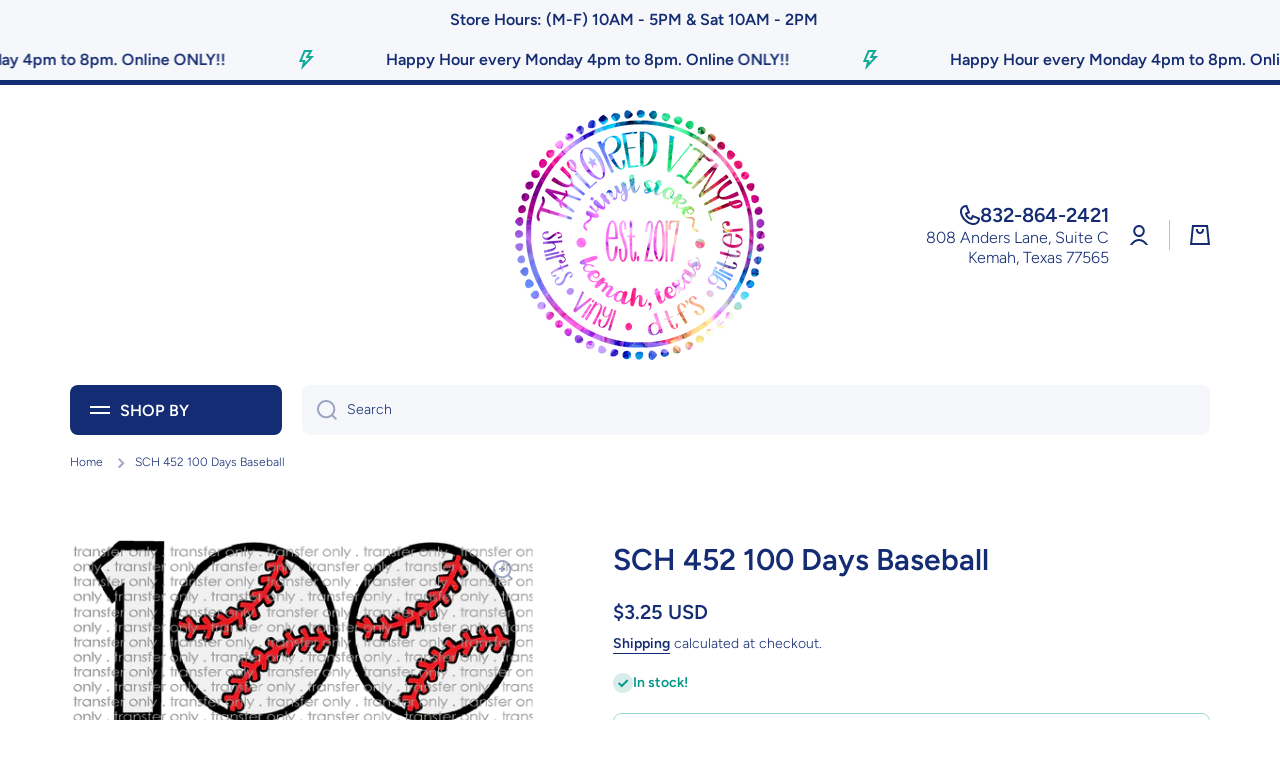

--- FILE ---
content_type: text/html; charset=utf-8
request_url: https://tayloredvinyl.com/products/sch-452-100-days-baseball
body_size: 47423
content:
<!doctype html>
<html class="no-js" lang="en" data-role="main">
  <head>
    
    <!-- Google Tag Manager -->
<script>(function(w,d,s,l,i){w[l]=w[l]||[];w[l].push({'gtm.start':
new Date().getTime(),event:'gtm.js'});var f=d.getElementsByTagName(s)[0],
j=d.createElement(s),dl=l!='dataLayer'?'&l='+l:'';j.async=true;j.src=
'https://www.googletagmanager.com/gtm.js?id='+i+dl;f.parentNode.insertBefore(j,f);
})(window,document,'script','dataLayer','GTM-W358HDRM');
//subscribe to events
analytics.subscribe("checkout_completed", (event) => {
  window.dataLayer.push({
    event: "checkout_completed",
    timestamp: event.timestamp,
    id: event.id,
    token: event.data?.checkout?.token,
    url: event.context.document.location.href,
    client_id: event.clientId,
    email: event.data?.checkout?.email,
    phone: event.data?.checkout?.phone,
    first_name: event.data?.checkout?.shippingAddress?.firstName,
    last_name: event.data?.checkout?.shippingAddress?.lastName,
    address1: event.data?.checkout?.shippingAddress?.address1,
    address2: event.data?.checkout?.shippingAddress?.address2,
    city: event.data?.checkout?.shippingAddress?.city,
    country: event.data?.checkout?.shippingAddress?.country,
    countryCode: event.data?.checkout?.shippingAddress?.countryCode,
    province: event.data?.checkout?.shippingAddress?.province,
    provinceCode: event.data?.checkout?.shippingAddress?.provinceCode,
    zip: event.data?.checkout?.shippingAddress?.zip,
    orderId: event.data?.checkout?.order?.id,
    currency: event.data?.checkout?.currencyCode,
    subtotal: event.data?.checkout?.subtotalPrice?.amount,
    shipping: event.data?.checkout?.shippingLine?.price?.amount,
    value: event.data?.checkout?.totalPrice?.amount,
    tax: event.data?.checkout?.totalTax?.amount,
  });
});  
</script>
<!-- End Google Tag Manager -->
    
    <meta charset="utf-8">
    <meta http-equiv="X-UA-Compatible" content="IE=edge">
    <meta name="viewport" content="width=device-width,initial-scale=1">
    <meta name="theme-color" content="">
    <link rel="canonical" href="https://tayloredvinyl.com/products/sch-452-100-days-baseball">
    <link rel="preconnect" href="https://cdn.shopify.com" crossorigin><link rel="icon" type="image/png" href="//tayloredvinyl.com/cdn/shop/files/Taylored_Vinyl_Logo_Fav_Icon_White_Background_32x32.png?v=1734728620"><link rel="preconnect" href="https://fonts.shopifycdn.com" crossorigin><title>
      SCH 452 100 Days Baseball
 &ndash; Taylored Vinyl</title>

    
      <meta name="description" content="ALL PRINTS WILL BE READY WITHIN 2 to 3 Business Days, Not including weekends. We will do our best to get them to you quicker if we can. Please do not come to the store expecting your order before you receive an email stating that your order is ready for pick-up. Orders for DTF&#39;s placed on Friday may not be ready to pic">
    

    

<meta property="og:site_name" content="Taylored Vinyl">
<meta property="og:url" content="https://tayloredvinyl.com/products/sch-452-100-days-baseball">
<meta property="og:title" content="SCH 452 100 Days Baseball">
<meta property="og:type" content="product">
<meta property="og:description" content="ALL PRINTS WILL BE READY WITHIN 2 to 3 Business Days, Not including weekends. We will do our best to get them to you quicker if we can. Please do not come to the store expecting your order before you receive an email stating that your order is ready for pick-up. Orders for DTF&#39;s placed on Friday may not be ready to pic"><meta property="og:image" content="http://tayloredvinyl.com/cdn/shop/products/SCH452100DaysBaseball.png?v=1643153454">
  <meta property="og:image:secure_url" content="https://tayloredvinyl.com/cdn/shop/products/SCH452100DaysBaseball.png?v=1643153454">
  <meta property="og:image:width" content="721">
  <meta property="og:image:height" content="647"><meta property="og:price:amount" content="3.25">
  <meta property="og:price:currency" content="USD"><meta name="twitter:card" content="summary_large_image">
<meta name="twitter:title" content="SCH 452 100 Days Baseball">
<meta name="twitter:description" content="ALL PRINTS WILL BE READY WITHIN 2 to 3 Business Days, Not including weekends. We will do our best to get them to you quicker if we can. Please do not come to the store expecting your order before you receive an email stating that your order is ready for pick-up. Orders for DTF&#39;s placed on Friday may not be ready to pic">

    <script src="//tayloredvinyl.com/cdn/shop/t/6/assets/constants.js?v=58251544750838685771721077486" defer="defer"></script>
    <script src="//tayloredvinyl.com/cdn/shop/t/6/assets/pubsub.js?v=158357773527763999511721077488" defer="defer"></script>
    <script src="//tayloredvinyl.com/cdn/shop/t/6/assets/global.js?v=17340918343120591171721077486" defer="defer"></script>
    
    <script>window.performance && window.performance.mark && window.performance.mark('shopify.content_for_header.start');</script><meta id="shopify-digital-wallet" name="shopify-digital-wallet" content="/27174666351/digital_wallets/dialog">
<meta name="shopify-checkout-api-token" content="11feb162ad85a6f1b793645bdf4ec6c9">
<meta id="in-context-paypal-metadata" data-shop-id="27174666351" data-venmo-supported="false" data-environment="production" data-locale="en_US" data-paypal-v4="true" data-currency="USD">
<link rel="alternate" type="application/json+oembed" href="https://tayloredvinyl.com/products/sch-452-100-days-baseball.oembed">
<script async="async" src="/checkouts/internal/preloads.js?locale=en-US"></script>
<link rel="preconnect" href="https://shop.app" crossorigin="anonymous">
<script async="async" src="https://shop.app/checkouts/internal/preloads.js?locale=en-US&shop_id=27174666351" crossorigin="anonymous"></script>
<script id="apple-pay-shop-capabilities" type="application/json">{"shopId":27174666351,"countryCode":"US","currencyCode":"USD","merchantCapabilities":["supports3DS"],"merchantId":"gid:\/\/shopify\/Shop\/27174666351","merchantName":"Taylored Vinyl","requiredBillingContactFields":["postalAddress","email","phone"],"requiredShippingContactFields":["postalAddress","email","phone"],"shippingType":"shipping","supportedNetworks":["visa","masterCard","amex","discover","elo","jcb"],"total":{"type":"pending","label":"Taylored Vinyl","amount":"1.00"},"shopifyPaymentsEnabled":true,"supportsSubscriptions":true}</script>
<script id="shopify-features" type="application/json">{"accessToken":"11feb162ad85a6f1b793645bdf4ec6c9","betas":["rich-media-storefront-analytics"],"domain":"tayloredvinyl.com","predictiveSearch":true,"shopId":27174666351,"locale":"en"}</script>
<script>var Shopify = Shopify || {};
Shopify.shop = "taylored-vinyl.myshopify.com";
Shopify.locale = "en";
Shopify.currency = {"active":"USD","rate":"1.0"};
Shopify.country = "US";
Shopify.theme = {"name":"Minion","id":170215276860,"schema_name":"Minion","schema_version":"2.6.0","theme_store_id":1571,"role":"main"};
Shopify.theme.handle = "null";
Shopify.theme.style = {"id":null,"handle":null};
Shopify.cdnHost = "tayloredvinyl.com/cdn";
Shopify.routes = Shopify.routes || {};
Shopify.routes.root = "/";</script>
<script type="module">!function(o){(o.Shopify=o.Shopify||{}).modules=!0}(window);</script>
<script>!function(o){function n(){var o=[];function n(){o.push(Array.prototype.slice.apply(arguments))}return n.q=o,n}var t=o.Shopify=o.Shopify||{};t.loadFeatures=n(),t.autoloadFeatures=n()}(window);</script>
<script>
  window.ShopifyPay = window.ShopifyPay || {};
  window.ShopifyPay.apiHost = "shop.app\/pay";
  window.ShopifyPay.redirectState = null;
</script>
<script id="shop-js-analytics" type="application/json">{"pageType":"product"}</script>
<script defer="defer" async type="module" src="//tayloredvinyl.com/cdn/shopifycloud/shop-js/modules/v2/client.init-shop-cart-sync_BN7fPSNr.en.esm.js"></script>
<script defer="defer" async type="module" src="//tayloredvinyl.com/cdn/shopifycloud/shop-js/modules/v2/chunk.common_Cbph3Kss.esm.js"></script>
<script defer="defer" async type="module" src="//tayloredvinyl.com/cdn/shopifycloud/shop-js/modules/v2/chunk.modal_DKumMAJ1.esm.js"></script>
<script type="module">
  await import("//tayloredvinyl.com/cdn/shopifycloud/shop-js/modules/v2/client.init-shop-cart-sync_BN7fPSNr.en.esm.js");
await import("//tayloredvinyl.com/cdn/shopifycloud/shop-js/modules/v2/chunk.common_Cbph3Kss.esm.js");
await import("//tayloredvinyl.com/cdn/shopifycloud/shop-js/modules/v2/chunk.modal_DKumMAJ1.esm.js");

  window.Shopify.SignInWithShop?.initShopCartSync?.({"fedCMEnabled":true,"windoidEnabled":true});

</script>
<script>
  window.Shopify = window.Shopify || {};
  if (!window.Shopify.featureAssets) window.Shopify.featureAssets = {};
  window.Shopify.featureAssets['shop-js'] = {"shop-cart-sync":["modules/v2/client.shop-cart-sync_CJVUk8Jm.en.esm.js","modules/v2/chunk.common_Cbph3Kss.esm.js","modules/v2/chunk.modal_DKumMAJ1.esm.js"],"init-fed-cm":["modules/v2/client.init-fed-cm_7Fvt41F4.en.esm.js","modules/v2/chunk.common_Cbph3Kss.esm.js","modules/v2/chunk.modal_DKumMAJ1.esm.js"],"init-shop-email-lookup-coordinator":["modules/v2/client.init-shop-email-lookup-coordinator_Cc088_bR.en.esm.js","modules/v2/chunk.common_Cbph3Kss.esm.js","modules/v2/chunk.modal_DKumMAJ1.esm.js"],"init-windoid":["modules/v2/client.init-windoid_hPopwJRj.en.esm.js","modules/v2/chunk.common_Cbph3Kss.esm.js","modules/v2/chunk.modal_DKumMAJ1.esm.js"],"shop-button":["modules/v2/client.shop-button_B0jaPSNF.en.esm.js","modules/v2/chunk.common_Cbph3Kss.esm.js","modules/v2/chunk.modal_DKumMAJ1.esm.js"],"shop-cash-offers":["modules/v2/client.shop-cash-offers_DPIskqss.en.esm.js","modules/v2/chunk.common_Cbph3Kss.esm.js","modules/v2/chunk.modal_DKumMAJ1.esm.js"],"shop-toast-manager":["modules/v2/client.shop-toast-manager_CK7RT69O.en.esm.js","modules/v2/chunk.common_Cbph3Kss.esm.js","modules/v2/chunk.modal_DKumMAJ1.esm.js"],"init-shop-cart-sync":["modules/v2/client.init-shop-cart-sync_BN7fPSNr.en.esm.js","modules/v2/chunk.common_Cbph3Kss.esm.js","modules/v2/chunk.modal_DKumMAJ1.esm.js"],"init-customer-accounts-sign-up":["modules/v2/client.init-customer-accounts-sign-up_CfPf4CXf.en.esm.js","modules/v2/client.shop-login-button_DeIztwXF.en.esm.js","modules/v2/chunk.common_Cbph3Kss.esm.js","modules/v2/chunk.modal_DKumMAJ1.esm.js"],"pay-button":["modules/v2/client.pay-button_CgIwFSYN.en.esm.js","modules/v2/chunk.common_Cbph3Kss.esm.js","modules/v2/chunk.modal_DKumMAJ1.esm.js"],"init-customer-accounts":["modules/v2/client.init-customer-accounts_DQ3x16JI.en.esm.js","modules/v2/client.shop-login-button_DeIztwXF.en.esm.js","modules/v2/chunk.common_Cbph3Kss.esm.js","modules/v2/chunk.modal_DKumMAJ1.esm.js"],"avatar":["modules/v2/client.avatar_BTnouDA3.en.esm.js"],"init-shop-for-new-customer-accounts":["modules/v2/client.init-shop-for-new-customer-accounts_CsZy_esa.en.esm.js","modules/v2/client.shop-login-button_DeIztwXF.en.esm.js","modules/v2/chunk.common_Cbph3Kss.esm.js","modules/v2/chunk.modal_DKumMAJ1.esm.js"],"shop-follow-button":["modules/v2/client.shop-follow-button_BRMJjgGd.en.esm.js","modules/v2/chunk.common_Cbph3Kss.esm.js","modules/v2/chunk.modal_DKumMAJ1.esm.js"],"checkout-modal":["modules/v2/client.checkout-modal_B9Drz_yf.en.esm.js","modules/v2/chunk.common_Cbph3Kss.esm.js","modules/v2/chunk.modal_DKumMAJ1.esm.js"],"shop-login-button":["modules/v2/client.shop-login-button_DeIztwXF.en.esm.js","modules/v2/chunk.common_Cbph3Kss.esm.js","modules/v2/chunk.modal_DKumMAJ1.esm.js"],"lead-capture":["modules/v2/client.lead-capture_DXYzFM3R.en.esm.js","modules/v2/chunk.common_Cbph3Kss.esm.js","modules/v2/chunk.modal_DKumMAJ1.esm.js"],"shop-login":["modules/v2/client.shop-login_CA5pJqmO.en.esm.js","modules/v2/chunk.common_Cbph3Kss.esm.js","modules/v2/chunk.modal_DKumMAJ1.esm.js"],"payment-terms":["modules/v2/client.payment-terms_BxzfvcZJ.en.esm.js","modules/v2/chunk.common_Cbph3Kss.esm.js","modules/v2/chunk.modal_DKumMAJ1.esm.js"]};
</script>
<script>(function() {
  var isLoaded = false;
  function asyncLoad() {
    if (isLoaded) return;
    isLoaded = true;
    var urls = ["https:\/\/js.smile.io\/v1\/smile-shopify.js?shop=taylored-vinyl.myshopify.com","https:\/\/app.dripappsserver.com\/assets\/scripts\/gang-sheet-edit.js?shop=taylored-vinyl.myshopify.com","https:\/\/app.dripappsserver.com\/shopify\/script\/builder-button?shop=taylored-vinyl.myshopify.com"];
    for (var i = 0; i < urls.length; i++) {
      var s = document.createElement('script');
      s.type = 'text/javascript';
      s.async = true;
      s.src = urls[i];
      var x = document.getElementsByTagName('script')[0];
      x.parentNode.insertBefore(s, x);
    }
  };
  if(window.attachEvent) {
    window.attachEvent('onload', asyncLoad);
  } else {
    window.addEventListener('load', asyncLoad, false);
  }
})();</script>
<script id="__st">var __st={"a":27174666351,"offset":-21600,"reqid":"6444354d-7ede-418e-9a0e-021cbc7d7f80-1769878704","pageurl":"tayloredvinyl.com\/products\/sch-452-100-days-baseball","u":"f77886e36803","p":"product","rtyp":"product","rid":6943690195055};</script>
<script>window.ShopifyPaypalV4VisibilityTracking = true;</script>
<script id="captcha-bootstrap">!function(){'use strict';const t='contact',e='account',n='new_comment',o=[[t,t],['blogs',n],['comments',n],[t,'customer']],c=[[e,'customer_login'],[e,'guest_login'],[e,'recover_customer_password'],[e,'create_customer']],r=t=>t.map((([t,e])=>`form[action*='/${t}']:not([data-nocaptcha='true']) input[name='form_type'][value='${e}']`)).join(','),a=t=>()=>t?[...document.querySelectorAll(t)].map((t=>t.form)):[];function s(){const t=[...o],e=r(t);return a(e)}const i='password',u='form_key',d=['recaptcha-v3-token','g-recaptcha-response','h-captcha-response',i],f=()=>{try{return window.sessionStorage}catch{return}},m='__shopify_v',_=t=>t.elements[u];function p(t,e,n=!1){try{const o=window.sessionStorage,c=JSON.parse(o.getItem(e)),{data:r}=function(t){const{data:e,action:n}=t;return t[m]||n?{data:e,action:n}:{data:t,action:n}}(c);for(const[e,n]of Object.entries(r))t.elements[e]&&(t.elements[e].value=n);n&&o.removeItem(e)}catch(o){console.error('form repopulation failed',{error:o})}}const l='form_type',E='cptcha';function T(t){t.dataset[E]=!0}const w=window,h=w.document,L='Shopify',v='ce_forms',y='captcha';let A=!1;((t,e)=>{const n=(g='f06e6c50-85a8-45c8-87d0-21a2b65856fe',I='https://cdn.shopify.com/shopifycloud/storefront-forms-hcaptcha/ce_storefront_forms_captcha_hcaptcha.v1.5.2.iife.js',D={infoText:'Protected by hCaptcha',privacyText:'Privacy',termsText:'Terms'},(t,e,n)=>{const o=w[L][v],c=o.bindForm;if(c)return c(t,g,e,D).then(n);var r;o.q.push([[t,g,e,D],n]),r=I,A||(h.body.append(Object.assign(h.createElement('script'),{id:'captcha-provider',async:!0,src:r})),A=!0)});var g,I,D;w[L]=w[L]||{},w[L][v]=w[L][v]||{},w[L][v].q=[],w[L][y]=w[L][y]||{},w[L][y].protect=function(t,e){n(t,void 0,e),T(t)},Object.freeze(w[L][y]),function(t,e,n,w,h,L){const[v,y,A,g]=function(t,e,n){const i=e?o:[],u=t?c:[],d=[...i,...u],f=r(d),m=r(i),_=r(d.filter((([t,e])=>n.includes(e))));return[a(f),a(m),a(_),s()]}(w,h,L),I=t=>{const e=t.target;return e instanceof HTMLFormElement?e:e&&e.form},D=t=>v().includes(t);t.addEventListener('submit',(t=>{const e=I(t);if(!e)return;const n=D(e)&&!e.dataset.hcaptchaBound&&!e.dataset.recaptchaBound,o=_(e),c=g().includes(e)&&(!o||!o.value);(n||c)&&t.preventDefault(),c&&!n&&(function(t){try{if(!f())return;!function(t){const e=f();if(!e)return;const n=_(t);if(!n)return;const o=n.value;o&&e.removeItem(o)}(t);const e=Array.from(Array(32),(()=>Math.random().toString(36)[2])).join('');!function(t,e){_(t)||t.append(Object.assign(document.createElement('input'),{type:'hidden',name:u})),t.elements[u].value=e}(t,e),function(t,e){const n=f();if(!n)return;const o=[...t.querySelectorAll(`input[type='${i}']`)].map((({name:t})=>t)),c=[...d,...o],r={};for(const[a,s]of new FormData(t).entries())c.includes(a)||(r[a]=s);n.setItem(e,JSON.stringify({[m]:1,action:t.action,data:r}))}(t,e)}catch(e){console.error('failed to persist form',e)}}(e),e.submit())}));const S=(t,e)=>{t&&!t.dataset[E]&&(n(t,e.some((e=>e===t))),T(t))};for(const o of['focusin','change'])t.addEventListener(o,(t=>{const e=I(t);D(e)&&S(e,y())}));const B=e.get('form_key'),M=e.get(l),P=B&&M;t.addEventListener('DOMContentLoaded',(()=>{const t=y();if(P)for(const e of t)e.elements[l].value===M&&p(e,B);[...new Set([...A(),...v().filter((t=>'true'===t.dataset.shopifyCaptcha))])].forEach((e=>S(e,t)))}))}(h,new URLSearchParams(w.location.search),n,t,e,['guest_login'])})(!0,!0)}();</script>
<script integrity="sha256-4kQ18oKyAcykRKYeNunJcIwy7WH5gtpwJnB7kiuLZ1E=" data-source-attribution="shopify.loadfeatures" defer="defer" src="//tayloredvinyl.com/cdn/shopifycloud/storefront/assets/storefront/load_feature-a0a9edcb.js" crossorigin="anonymous"></script>
<script crossorigin="anonymous" defer="defer" src="//tayloredvinyl.com/cdn/shopifycloud/storefront/assets/shopify_pay/storefront-65b4c6d7.js?v=20250812"></script>
<script data-source-attribution="shopify.dynamic_checkout.dynamic.init">var Shopify=Shopify||{};Shopify.PaymentButton=Shopify.PaymentButton||{isStorefrontPortableWallets:!0,init:function(){window.Shopify.PaymentButton.init=function(){};var t=document.createElement("script");t.src="https://tayloredvinyl.com/cdn/shopifycloud/portable-wallets/latest/portable-wallets.en.js",t.type="module",document.head.appendChild(t)}};
</script>
<script data-source-attribution="shopify.dynamic_checkout.buyer_consent">
  function portableWalletsHideBuyerConsent(e){var t=document.getElementById("shopify-buyer-consent"),n=document.getElementById("shopify-subscription-policy-button");t&&n&&(t.classList.add("hidden"),t.setAttribute("aria-hidden","true"),n.removeEventListener("click",e))}function portableWalletsShowBuyerConsent(e){var t=document.getElementById("shopify-buyer-consent"),n=document.getElementById("shopify-subscription-policy-button");t&&n&&(t.classList.remove("hidden"),t.removeAttribute("aria-hidden"),n.addEventListener("click",e))}window.Shopify?.PaymentButton&&(window.Shopify.PaymentButton.hideBuyerConsent=portableWalletsHideBuyerConsent,window.Shopify.PaymentButton.showBuyerConsent=portableWalletsShowBuyerConsent);
</script>
<script data-source-attribution="shopify.dynamic_checkout.cart.bootstrap">document.addEventListener("DOMContentLoaded",(function(){function t(){return document.querySelector("shopify-accelerated-checkout-cart, shopify-accelerated-checkout")}if(t())Shopify.PaymentButton.init();else{new MutationObserver((function(e,n){t()&&(Shopify.PaymentButton.init(),n.disconnect())})).observe(document.body,{childList:!0,subtree:!0})}}));
</script>
<link id="shopify-accelerated-checkout-styles" rel="stylesheet" media="screen" href="https://tayloredvinyl.com/cdn/shopifycloud/portable-wallets/latest/accelerated-checkout-backwards-compat.css" crossorigin="anonymous">
<style id="shopify-accelerated-checkout-cart">
        #shopify-buyer-consent {
  margin-top: 1em;
  display: inline-block;
  width: 100%;
}

#shopify-buyer-consent.hidden {
  display: none;
}

#shopify-subscription-policy-button {
  background: none;
  border: none;
  padding: 0;
  text-decoration: underline;
  font-size: inherit;
  cursor: pointer;
}

#shopify-subscription-policy-button::before {
  box-shadow: none;
}

      </style>
<script id="sections-script" data-sections="main-product,footer" defer="defer" src="//tayloredvinyl.com/cdn/shop/t/6/compiled_assets/scripts.js?v=9808"></script>
<script>window.performance && window.performance.mark && window.performance.mark('shopify.content_for_header.end');</script>

    
    <style data-shopify>    
      @font-face {
  font-family: Figtree;
  font-weight: 300;
  font-style: normal;
  font-display: swap;
  src: url("//tayloredvinyl.com/cdn/fonts/figtree/figtree_n3.e4cc0323f8b9feb279bf6ced9d868d88ce80289f.woff2") format("woff2"),
       url("//tayloredvinyl.com/cdn/fonts/figtree/figtree_n3.db79ac3fb83d054d99bd79fccf8e8782b5cf449e.woff") format("woff");
}

@font-face {
  font-family: Figtree;
  font-weight: 600;
  font-style: normal;
  font-display: swap;
  src: url("//tayloredvinyl.com/cdn/fonts/figtree/figtree_n6.9d1ea52bb49a0a86cfd1b0383d00f83d3fcc14de.woff2") format("woff2"),
       url("//tayloredvinyl.com/cdn/fonts/figtree/figtree_n6.f0fcdea525a0e47b2ae4ab645832a8e8a96d31d3.woff") format("woff");
}

@font-face {
  font-family: Figtree;
  font-weight: 300;
  font-style: italic;
  font-display: swap;
  src: url("//tayloredvinyl.com/cdn/fonts/figtree/figtree_i3.914abbe7a583759f0a18bf02652c9ee1f4bb1c6d.woff2") format("woff2"),
       url("//tayloredvinyl.com/cdn/fonts/figtree/figtree_i3.3d7354f07ddb3c61082efcb69896c65d6c00d9fa.woff") format("woff");
}

      @font-face {
  font-family: Figtree;
  font-weight: 600;
  font-style: italic;
  font-display: swap;
  src: url("//tayloredvinyl.com/cdn/fonts/figtree/figtree_i6.702baae75738b446cfbed6ac0d60cab7b21e61ba.woff2") format("woff2"),
       url("//tayloredvinyl.com/cdn/fonts/figtree/figtree_i6.6b8dc40d16c9905d29525156e284509f871ce8f9.woff") format("woff");
}

      @font-face {
  font-family: Figtree;
  font-weight: 600;
  font-style: normal;
  font-display: swap;
  src: url("//tayloredvinyl.com/cdn/fonts/figtree/figtree_n6.9d1ea52bb49a0a86cfd1b0383d00f83d3fcc14de.woff2") format("woff2"),
       url("//tayloredvinyl.com/cdn/fonts/figtree/figtree_n6.f0fcdea525a0e47b2ae4ab645832a8e8a96d31d3.woff") format("woff");
}

    
      :root {
    	--duration-short: .2s;
        --duration-medium: .3s;
    	--duration-large: .5s;
    	--animation-bezier: ease;
    	--zoom-animation-bezier: cubic-bezier(.15,.75,.5,1);
    
        --animation-type: cubic-bezier(0, 0, 0.3, 1);
        --animation-time: .5s;

        --product-thumbnail_move-up: 0.35s;
        --product-thumbnail_move-up_type: linear;
        --product-thumbnail-button_opacity_hover: 0.15s;
        --product-thumbnail-button_opacity_over: 0.3s;
        --product-thumbnail-button_opacity_type: linear;
        --product-thumbnail-button_move: 0.35s;
        --product-thumbnail-button_move_type: linear;

        --font-heading-family: Figtree, sans-serif;
        --font-heading-style: normal;
        --font-heading-weight: 600;
    
        --font-body-family: Figtree, sans-serif;
        --font-body-style: normal;
        --font-body-weight: 300;
    	--font-body-bold-weight: 600;
    	--font-button-weight: 600;
    
    	--font-heading-scale: 1.0;
        --font-body-scale: 1.0;
    
        --font-body-size: calc(16px * var(--font-body-scale));
        --font-body-line-height: 130%;
        --font-body2-size: calc(14px * var(--font-body-scale));
        --font-body2-line-height: 130%;
        --font-body3-size: calc(12px * var(--font-body-scale));
        --font-body3-line-height: 130%;
        --font-body4-size: calc(10px * var(--font-body-scale));
        --font-body4-line-height: 130%;

        --color-body-background: #ffffff;
        --color-secondary-background: #f6f7fa;
      	--color-section-background: var(--color-secondary-background);--color-simple-dropdown: #ffffff;
    	--color-vertical-menu-dropdown: #ffffff;

        --color-base:#142c73;
    	--color-base-rgb: 20, 44, 115;
        --color-accent:#10a99a;
        --color-subheading: var(--color-accent);
        --color-text-link:#0568d6;

        --color-price: #142c73;
        --color-old-price: #d20404;
        --color-lines-borders: rgba(20, 44, 115, 0.3);
        --color-input-background: #f6f7fa;
        --color-input-text: #142c73;
        --color-input-background-active: var(--color-body-background);
        --opacity-icons: 0.4;

    	--mobile-focus-color: rgba(20, 44, 115, 0.04);

    	--shadow: 0px 4px 20px rgba(22, 19, 69, 0.13);--auto-text-color-button-light:#ffffff;
    	--auto-text-color-button-dark:var(--color-base);
    	--auto-input-color-active-border-light: rgba(255,255,255,0.3);
    	--auto-input-color-active-border-dark:rgba(var(--color-base-rgb),0.3);--auto-text-color-input-light:#ffffff;
    	--auto-text-color-input-dark:var(--color-input-text);--auto-text-color-accent: #ffffff
   		
;--auto-text-color--with-base-color: #ffffff;--radius: 8px;
    	--radius-input: 8px;
    	--radius-button: 8px;
    	--radius-badge:3px;
    	--radius-checkbox:4px;
        --radius-menu: 8px;

        --color-badge-1:#d20404;--color-badge-1-text: var(--auto-text-color-button-light);--color-badge-2:#ef6c00;--color-badge-2-text: var(--auto-text-color-button-light);--color-badge-3:#142c73;--color-badge-3-text: var(--auto-text-color-button-light);--color-free-delivery-bar: #99D5CF;
      
    	--color-error: #d20404;
    
        --form_field-height: 50px;
        
        --page-width: 1300px;
        --page-padding: 20px;

        --sections-top-spacing:90px;
    	--sections-top-spacing-mobile:80px;
		--sections-top-spacing--medium:70px;
    	--sections-top-spacing--medium-mobile:60px;
		--sections-top-spacing--small:40px;
    	--sections-top-spacing--small-mobile:40px;

        --padding1: 10px;
        --padding2: 20px;
        --padding3: 30px;
        --padding4: 40px;
    	--padding5: 60px;
      }

      *,
      *::before,
      *::after {
      	box-sizing: border-box;
      }
      html {
        box-sizing: border-box;
        height: 100%;
     	-webkit-tap-highlight-color: transparent;
    	scroll-behavior: smooth;
      }
      body {
        display: grid;
        grid-template-rows: auto auto 1fr auto;
        grid-template-columns: 100%;
        min-height: 100%;
        margin: 0;
        font-size: var(--font-body-size);
        line-height: var(--font-body-line-height);
        color: var(--color-base);
    	background: var(--color-body-background);
        font-family: var(--font-body-family);
        font-style: var(--font-body-style);
        font-weight: var(--font-body-weight);
        -webkit-text-size-adjust: none;
    	text-size-adjust: none;
    	overflow-x: hidden;
      }.btn{
        --background: var(--color-accent);--color: var(--auto-text-color-button-light);
    	--fill: var(--auto-text-color-button-light);}.btn--secondary{
        --background: var(--color-base);--color: var(--auto-text-color-button-light);
    	--fill: var(--auto-text-color-button-light);}
    
    .visually-hidden {
      position: absolute!important;
      overflow: hidden;
      margin: -1px;
      border: 0;
      clip: rect(0 0 0 0);
      word-wrap: normal!important;
    }
    .visually-hidden:not(:focus),
    .visually-hidden:not(:focus-visible){
      width: 1px;
      height: 1px;
      padding: 0;
    }
    .announcement-bar{
      opacity:0;
    }
    .popup-modal{
      display: none;
    }.js #MainContent{
      opacity:0;
      transition: opacity 1s var(--animation-bezier);
    }
    .js.dom-loaded #MainContent{
      opacity:1;
    }</style>

    <link href="//tayloredvinyl.com/cdn/shop/t/6/assets/base.css?v=43819104003361434891721077487" rel="stylesheet" type="text/css" media="all" />
    
<link rel="preload" as="font" href="//tayloredvinyl.com/cdn/fonts/figtree/figtree_n3.e4cc0323f8b9feb279bf6ced9d868d88ce80289f.woff2" type="font/woff2" crossorigin><link rel="preload" as="font" href="//tayloredvinyl.com/cdn/fonts/figtree/figtree_n6.9d1ea52bb49a0a86cfd1b0383d00f83d3fcc14de.woff2" type="font/woff2" crossorigin><link rel="stylesheet" href="//tayloredvinyl.com/cdn/shop/t/6/assets/component-predictive-search.css?v=169156080147452933411721077486" media="print" onload="this.media='all'"><script>
      document.documentElement.className = document.documentElement.className.replace('no-js', 'js');
      if (Shopify.designMode) {
        document.documentElement.classList.add('shopify-design-mode');
      }
      document.addEventListener("DOMContentLoaded", function(event) {
        document.documentElement.classList.add('dom-loaded');
        setTimeout(function(){document.querySelector('footer').classList.add('footer-loaded')}, 700);
      });
    </script>
    <!-- X Pixel Code Base Start -->
     
    <!-- X Pixel Code Base End -->
  <!-- BEGIN app block: shopify://apps/build-a-gang-sheet/blocks/gang-edit/ee9ed31c-1d66-4e11-bf77-f31e69c2ec2b --><script src="https://cdn.shopify.com/extensions/019b8e2b-8e70-71c0-b927-29cac565e31e/gang-sheet-445/assets/gang-edit.min.js" defer="defer"></script>



<!-- END app block --><script src="https://cdn.shopify.com/extensions/019c0eee-edaa-7efe-8d4d-9c5a39d5d323/smile-io-283/assets/smile-loader.js" type="text/javascript" defer="defer"></script>
<link href="https://monorail-edge.shopifysvc.com" rel="dns-prefetch">
<script>(function(){if ("sendBeacon" in navigator && "performance" in window) {try {var session_token_from_headers = performance.getEntriesByType('navigation')[0].serverTiming.find(x => x.name == '_s').description;} catch {var session_token_from_headers = undefined;}var session_cookie_matches = document.cookie.match(/_shopify_s=([^;]*)/);var session_token_from_cookie = session_cookie_matches && session_cookie_matches.length === 2 ? session_cookie_matches[1] : "";var session_token = session_token_from_headers || session_token_from_cookie || "";function handle_abandonment_event(e) {var entries = performance.getEntries().filter(function(entry) {return /monorail-edge.shopifysvc.com/.test(entry.name);});if (!window.abandonment_tracked && entries.length === 0) {window.abandonment_tracked = true;var currentMs = Date.now();var navigation_start = performance.timing.navigationStart;var payload = {shop_id: 27174666351,url: window.location.href,navigation_start,duration: currentMs - navigation_start,session_token,page_type: "product"};window.navigator.sendBeacon("https://monorail-edge.shopifysvc.com/v1/produce", JSON.stringify({schema_id: "online_store_buyer_site_abandonment/1.1",payload: payload,metadata: {event_created_at_ms: currentMs,event_sent_at_ms: currentMs}}));}}window.addEventListener('pagehide', handle_abandonment_event);}}());</script>
<script id="web-pixels-manager-setup">(function e(e,d,r,n,o){if(void 0===o&&(o={}),!Boolean(null===(a=null===(i=window.Shopify)||void 0===i?void 0:i.analytics)||void 0===a?void 0:a.replayQueue)){var i,a;window.Shopify=window.Shopify||{};var t=window.Shopify;t.analytics=t.analytics||{};var s=t.analytics;s.replayQueue=[],s.publish=function(e,d,r){return s.replayQueue.push([e,d,r]),!0};try{self.performance.mark("wpm:start")}catch(e){}var l=function(){var e={modern:/Edge?\/(1{2}[4-9]|1[2-9]\d|[2-9]\d{2}|\d{4,})\.\d+(\.\d+|)|Firefox\/(1{2}[4-9]|1[2-9]\d|[2-9]\d{2}|\d{4,})\.\d+(\.\d+|)|Chrom(ium|e)\/(9{2}|\d{3,})\.\d+(\.\d+|)|(Maci|X1{2}).+ Version\/(15\.\d+|(1[6-9]|[2-9]\d|\d{3,})\.\d+)([,.]\d+|)( \(\w+\)|)( Mobile\/\w+|) Safari\/|Chrome.+OPR\/(9{2}|\d{3,})\.\d+\.\d+|(CPU[ +]OS|iPhone[ +]OS|CPU[ +]iPhone|CPU IPhone OS|CPU iPad OS)[ +]+(15[._]\d+|(1[6-9]|[2-9]\d|\d{3,})[._]\d+)([._]\d+|)|Android:?[ /-](13[3-9]|1[4-9]\d|[2-9]\d{2}|\d{4,})(\.\d+|)(\.\d+|)|Android.+Firefox\/(13[5-9]|1[4-9]\d|[2-9]\d{2}|\d{4,})\.\d+(\.\d+|)|Android.+Chrom(ium|e)\/(13[3-9]|1[4-9]\d|[2-9]\d{2}|\d{4,})\.\d+(\.\d+|)|SamsungBrowser\/([2-9]\d|\d{3,})\.\d+/,legacy:/Edge?\/(1[6-9]|[2-9]\d|\d{3,})\.\d+(\.\d+|)|Firefox\/(5[4-9]|[6-9]\d|\d{3,})\.\d+(\.\d+|)|Chrom(ium|e)\/(5[1-9]|[6-9]\d|\d{3,})\.\d+(\.\d+|)([\d.]+$|.*Safari\/(?![\d.]+ Edge\/[\d.]+$))|(Maci|X1{2}).+ Version\/(10\.\d+|(1[1-9]|[2-9]\d|\d{3,})\.\d+)([,.]\d+|)( \(\w+\)|)( Mobile\/\w+|) Safari\/|Chrome.+OPR\/(3[89]|[4-9]\d|\d{3,})\.\d+\.\d+|(CPU[ +]OS|iPhone[ +]OS|CPU[ +]iPhone|CPU IPhone OS|CPU iPad OS)[ +]+(10[._]\d+|(1[1-9]|[2-9]\d|\d{3,})[._]\d+)([._]\d+|)|Android:?[ /-](13[3-9]|1[4-9]\d|[2-9]\d{2}|\d{4,})(\.\d+|)(\.\d+|)|Mobile Safari.+OPR\/([89]\d|\d{3,})\.\d+\.\d+|Android.+Firefox\/(13[5-9]|1[4-9]\d|[2-9]\d{2}|\d{4,})\.\d+(\.\d+|)|Android.+Chrom(ium|e)\/(13[3-9]|1[4-9]\d|[2-9]\d{2}|\d{4,})\.\d+(\.\d+|)|Android.+(UC? ?Browser|UCWEB|U3)[ /]?(15\.([5-9]|\d{2,})|(1[6-9]|[2-9]\d|\d{3,})\.\d+)\.\d+|SamsungBrowser\/(5\.\d+|([6-9]|\d{2,})\.\d+)|Android.+MQ{2}Browser\/(14(\.(9|\d{2,})|)|(1[5-9]|[2-9]\d|\d{3,})(\.\d+|))(\.\d+|)|K[Aa][Ii]OS\/(3\.\d+|([4-9]|\d{2,})\.\d+)(\.\d+|)/},d=e.modern,r=e.legacy,n=navigator.userAgent;return n.match(d)?"modern":n.match(r)?"legacy":"unknown"}(),u="modern"===l?"modern":"legacy",c=(null!=n?n:{modern:"",legacy:""})[u],f=function(e){return[e.baseUrl,"/wpm","/b",e.hashVersion,"modern"===e.buildTarget?"m":"l",".js"].join("")}({baseUrl:d,hashVersion:r,buildTarget:u}),m=function(e){var d=e.version,r=e.bundleTarget,n=e.surface,o=e.pageUrl,i=e.monorailEndpoint;return{emit:function(e){var a=e.status,t=e.errorMsg,s=(new Date).getTime(),l=JSON.stringify({metadata:{event_sent_at_ms:s},events:[{schema_id:"web_pixels_manager_load/3.1",payload:{version:d,bundle_target:r,page_url:o,status:a,surface:n,error_msg:t},metadata:{event_created_at_ms:s}}]});if(!i)return console&&console.warn&&console.warn("[Web Pixels Manager] No Monorail endpoint provided, skipping logging."),!1;try{return self.navigator.sendBeacon.bind(self.navigator)(i,l)}catch(e){}var u=new XMLHttpRequest;try{return u.open("POST",i,!0),u.setRequestHeader("Content-Type","text/plain"),u.send(l),!0}catch(e){return console&&console.warn&&console.warn("[Web Pixels Manager] Got an unhandled error while logging to Monorail."),!1}}}}({version:r,bundleTarget:l,surface:e.surface,pageUrl:self.location.href,monorailEndpoint:e.monorailEndpoint});try{o.browserTarget=l,function(e){var d=e.src,r=e.async,n=void 0===r||r,o=e.onload,i=e.onerror,a=e.sri,t=e.scriptDataAttributes,s=void 0===t?{}:t,l=document.createElement("script"),u=document.querySelector("head"),c=document.querySelector("body");if(l.async=n,l.src=d,a&&(l.integrity=a,l.crossOrigin="anonymous"),s)for(var f in s)if(Object.prototype.hasOwnProperty.call(s,f))try{l.dataset[f]=s[f]}catch(e){}if(o&&l.addEventListener("load",o),i&&l.addEventListener("error",i),u)u.appendChild(l);else{if(!c)throw new Error("Did not find a head or body element to append the script");c.appendChild(l)}}({src:f,async:!0,onload:function(){if(!function(){var e,d;return Boolean(null===(d=null===(e=window.Shopify)||void 0===e?void 0:e.analytics)||void 0===d?void 0:d.initialized)}()){var d=window.webPixelsManager.init(e)||void 0;if(d){var r=window.Shopify.analytics;r.replayQueue.forEach((function(e){var r=e[0],n=e[1],o=e[2];d.publishCustomEvent(r,n,o)})),r.replayQueue=[],r.publish=d.publishCustomEvent,r.visitor=d.visitor,r.initialized=!0}}},onerror:function(){return m.emit({status:"failed",errorMsg:"".concat(f," has failed to load")})},sri:function(e){var d=/^sha384-[A-Za-z0-9+/=]+$/;return"string"==typeof e&&d.test(e)}(c)?c:"",scriptDataAttributes:o}),m.emit({status:"loading"})}catch(e){m.emit({status:"failed",errorMsg:(null==e?void 0:e.message)||"Unknown error"})}}})({shopId: 27174666351,storefrontBaseUrl: "https://tayloredvinyl.com",extensionsBaseUrl: "https://extensions.shopifycdn.com/cdn/shopifycloud/web-pixels-manager",monorailEndpoint: "https://monorail-edge.shopifysvc.com/unstable/produce_batch",surface: "storefront-renderer",enabledBetaFlags: ["2dca8a86"],webPixelsConfigList: [{"id":"778240316","configuration":"{\"config\":\"{\\\"pixel_id\\\":\\\"G-EY1R4GWEDL\\\",\\\"gtag_events\\\":[{\\\"type\\\":\\\"search\\\",\\\"action_label\\\":[\\\"G-EY1R4GWEDL\\\",\\\"AW-10985279150\\\/dTADCOjXwawZEK6dmPYo\\\"]},{\\\"type\\\":\\\"begin_checkout\\\",\\\"action_label\\\":[\\\"G-EY1R4GWEDL\\\",\\\"AW-10985279150\\\/l8fICO7XwawZEK6dmPYo\\\"]},{\\\"type\\\":\\\"view_item\\\",\\\"action_label\\\":[\\\"G-EY1R4GWEDL\\\",\\\"AW-10985279150\\\/5_BECOXXwawZEK6dmPYo\\\"]},{\\\"type\\\":\\\"purchase\\\",\\\"action_label\\\":[\\\"G-EY1R4GWEDL\\\",\\\"AW-10985279150\\\/lxiOCN_XwawZEK6dmPYo\\\"]},{\\\"type\\\":\\\"page_view\\\",\\\"action_label\\\":[\\\"G-EY1R4GWEDL\\\",\\\"AW-10985279150\\\/HEhECOLXwawZEK6dmPYo\\\"]},{\\\"type\\\":\\\"add_payment_info\\\",\\\"action_label\\\":[\\\"G-EY1R4GWEDL\\\",\\\"AW-10985279150\\\/8G6hCPHXwawZEK6dmPYo\\\"]},{\\\"type\\\":\\\"add_to_cart\\\",\\\"action_label\\\":[\\\"G-EY1R4GWEDL\\\",\\\"AW-10985279150\\\/qzExCOvXwawZEK6dmPYo\\\"]}],\\\"enable_monitoring_mode\\\":false}\"}","eventPayloadVersion":"v1","runtimeContext":"OPEN","scriptVersion":"b2a88bafab3e21179ed38636efcd8a93","type":"APP","apiClientId":1780363,"privacyPurposes":[],"dataSharingAdjustments":{"protectedCustomerApprovalScopes":["read_customer_address","read_customer_email","read_customer_name","read_customer_personal_data","read_customer_phone"]}},{"id":"shopify-app-pixel","configuration":"{}","eventPayloadVersion":"v1","runtimeContext":"STRICT","scriptVersion":"0450","apiClientId":"shopify-pixel","type":"APP","privacyPurposes":["ANALYTICS","MARKETING"]},{"id":"shopify-custom-pixel","eventPayloadVersion":"v1","runtimeContext":"LAX","scriptVersion":"0450","apiClientId":"shopify-pixel","type":"CUSTOM","privacyPurposes":["ANALYTICS","MARKETING"]}],isMerchantRequest: false,initData: {"shop":{"name":"Taylored Vinyl","paymentSettings":{"currencyCode":"USD"},"myshopifyDomain":"taylored-vinyl.myshopify.com","countryCode":"US","storefrontUrl":"https:\/\/tayloredvinyl.com"},"customer":null,"cart":null,"checkout":null,"productVariants":[{"price":{"amount":3.25,"currencyCode":"USD"},"product":{"title":"SCH 452 100 Days Baseball","vendor":"Taylored Vinyl","id":"6943690195055","untranslatedTitle":"SCH 452 100 Days Baseball","url":"\/products\/sch-452-100-days-baseball","type":"Precut Heat Transfer Design"},"id":"50038941122876","image":{"src":"\/\/tayloredvinyl.com\/cdn\/shop\/products\/SCH452100DaysBaseball.png?v=1643153454"},"sku":null,"title":"DTF Transfer \/ 3.5 in","untranslatedTitle":"DTF Transfer \/ 3.5 in"},{"price":{"amount":3.5,"currencyCode":"USD"},"product":{"title":"SCH 452 100 Days Baseball","vendor":"Taylored Vinyl","id":"6943690195055","untranslatedTitle":"SCH 452 100 Days Baseball","url":"\/products\/sch-452-100-days-baseball","type":"Precut Heat Transfer Design"},"id":"50038941155644","image":{"src":"\/\/tayloredvinyl.com\/cdn\/shop\/products\/SCH452100DaysBaseball.png?v=1643153454"},"sku":null,"title":"DTF Transfer \/ 5 in","untranslatedTitle":"DTF Transfer \/ 5 in"},{"price":{"amount":4.25,"currencyCode":"USD"},"product":{"title":"SCH 452 100 Days Baseball","vendor":"Taylored Vinyl","id":"6943690195055","untranslatedTitle":"SCH 452 100 Days Baseball","url":"\/products\/sch-452-100-days-baseball","type":"Precut Heat Transfer Design"},"id":"50038941188412","image":{"src":"\/\/tayloredvinyl.com\/cdn\/shop\/products\/SCH452100DaysBaseball.png?v=1643153454"},"sku":null,"title":"DTF Transfer \/ 7.5 in","untranslatedTitle":"DTF Transfer \/ 7.5 in"},{"price":{"amount":4.5,"currencyCode":"USD"},"product":{"title":"SCH 452 100 Days Baseball","vendor":"Taylored Vinyl","id":"6943690195055","untranslatedTitle":"SCH 452 100 Days Baseball","url":"\/products\/sch-452-100-days-baseball","type":"Precut Heat Transfer Design"},"id":"50038941221180","image":{"src":"\/\/tayloredvinyl.com\/cdn\/shop\/products\/SCH452100DaysBaseball.png?v=1643153454"},"sku":null,"title":"DTF Transfer \/ 10 in","untranslatedTitle":"DTF Transfer \/ 10 in"},{"price":{"amount":4.75,"currencyCode":"USD"},"product":{"title":"SCH 452 100 Days Baseball","vendor":"Taylored Vinyl","id":"6943690195055","untranslatedTitle":"SCH 452 100 Days Baseball","url":"\/products\/sch-452-100-days-baseball","type":"Precut Heat Transfer Design"},"id":"50038941253948","image":{"src":"\/\/tayloredvinyl.com\/cdn\/shop\/products\/SCH452100DaysBaseball.png?v=1643153454"},"sku":null,"title":"DTF Transfer \/ 12 in","untranslatedTitle":"DTF Transfer \/ 12 in"},{"price":{"amount":3.5,"currencyCode":"USD"},"product":{"title":"SCH 452 100 Days Baseball","vendor":"Taylored Vinyl","id":"6943690195055","untranslatedTitle":"SCH 452 100 Days Baseball","url":"\/products\/sch-452-100-days-baseball","type":"Precut Heat Transfer Design"},"id":"50038941286716","image":{"src":"\/\/tayloredvinyl.com\/cdn\/shop\/products\/SCH452100DaysBaseball.png?v=1643153454"},"sku":null,"title":"UV DTF Decal \/ 3.5 in","untranslatedTitle":"UV DTF Decal \/ 3.5 in"},{"price":{"amount":4.0,"currencyCode":"USD"},"product":{"title":"SCH 452 100 Days Baseball","vendor":"Taylored Vinyl","id":"6943690195055","untranslatedTitle":"SCH 452 100 Days Baseball","url":"\/products\/sch-452-100-days-baseball","type":"Precut Heat Transfer Design"},"id":"50038941319484","image":{"src":"\/\/tayloredvinyl.com\/cdn\/shop\/products\/SCH452100DaysBaseball.png?v=1643153454"},"sku":null,"title":"UV DTF Decal \/ 4.5 in","untranslatedTitle":"UV DTF Decal \/ 4.5 in"},{"price":{"amount":4.5,"currencyCode":"USD"},"product":{"title":"SCH 452 100 Days Baseball","vendor":"Taylored Vinyl","id":"6943690195055","untranslatedTitle":"SCH 452 100 Days Baseball","url":"\/products\/sch-452-100-days-baseball","type":"Precut Heat Transfer Design"},"id":"50038941352252","image":{"src":"\/\/tayloredvinyl.com\/cdn\/shop\/products\/SCH452100DaysBaseball.png?v=1643153454"},"sku":null,"title":"UV DTF Decal \/ 5 in","untranslatedTitle":"UV DTF Decal \/ 5 in"}],"purchasingCompany":null},},"https://tayloredvinyl.com/cdn","1d2a099fw23dfb22ep557258f5m7a2edbae",{"modern":"","legacy":""},{"shopId":"27174666351","storefrontBaseUrl":"https:\/\/tayloredvinyl.com","extensionBaseUrl":"https:\/\/extensions.shopifycdn.com\/cdn\/shopifycloud\/web-pixels-manager","surface":"storefront-renderer","enabledBetaFlags":"[\"2dca8a86\"]","isMerchantRequest":"false","hashVersion":"1d2a099fw23dfb22ep557258f5m7a2edbae","publish":"custom","events":"[[\"page_viewed\",{}],[\"product_viewed\",{\"productVariant\":{\"price\":{\"amount\":3.25,\"currencyCode\":\"USD\"},\"product\":{\"title\":\"SCH 452 100 Days Baseball\",\"vendor\":\"Taylored Vinyl\",\"id\":\"6943690195055\",\"untranslatedTitle\":\"SCH 452 100 Days Baseball\",\"url\":\"\/products\/sch-452-100-days-baseball\",\"type\":\"Precut Heat Transfer Design\"},\"id\":\"50038941122876\",\"image\":{\"src\":\"\/\/tayloredvinyl.com\/cdn\/shop\/products\/SCH452100DaysBaseball.png?v=1643153454\"},\"sku\":null,\"title\":\"DTF Transfer \/ 3.5 in\",\"untranslatedTitle\":\"DTF Transfer \/ 3.5 in\"}}]]"});</script><script>
  window.ShopifyAnalytics = window.ShopifyAnalytics || {};
  window.ShopifyAnalytics.meta = window.ShopifyAnalytics.meta || {};
  window.ShopifyAnalytics.meta.currency = 'USD';
  var meta = {"product":{"id":6943690195055,"gid":"gid:\/\/shopify\/Product\/6943690195055","vendor":"Taylored Vinyl","type":"Precut Heat Transfer Design","handle":"sch-452-100-days-baseball","variants":[{"id":50038941122876,"price":325,"name":"SCH 452 100 Days Baseball - DTF Transfer \/ 3.5 in","public_title":"DTF Transfer \/ 3.5 in","sku":null},{"id":50038941155644,"price":350,"name":"SCH 452 100 Days Baseball - DTF Transfer \/ 5 in","public_title":"DTF Transfer \/ 5 in","sku":null},{"id":50038941188412,"price":425,"name":"SCH 452 100 Days Baseball - DTF Transfer \/ 7.5 in","public_title":"DTF Transfer \/ 7.5 in","sku":null},{"id":50038941221180,"price":450,"name":"SCH 452 100 Days Baseball - DTF Transfer \/ 10 in","public_title":"DTF Transfer \/ 10 in","sku":null},{"id":50038941253948,"price":475,"name":"SCH 452 100 Days Baseball - DTF Transfer \/ 12 in","public_title":"DTF Transfer \/ 12 in","sku":null},{"id":50038941286716,"price":350,"name":"SCH 452 100 Days Baseball - UV DTF Decal \/ 3.5 in","public_title":"UV DTF Decal \/ 3.5 in","sku":null},{"id":50038941319484,"price":400,"name":"SCH 452 100 Days Baseball - UV DTF Decal \/ 4.5 in","public_title":"UV DTF Decal \/ 4.5 in","sku":null},{"id":50038941352252,"price":450,"name":"SCH 452 100 Days Baseball - UV DTF Decal \/ 5 in","public_title":"UV DTF Decal \/ 5 in","sku":null}],"remote":false},"page":{"pageType":"product","resourceType":"product","resourceId":6943690195055,"requestId":"6444354d-7ede-418e-9a0e-021cbc7d7f80-1769878704"}};
  for (var attr in meta) {
    window.ShopifyAnalytics.meta[attr] = meta[attr];
  }
</script>
<script class="analytics">
  (function () {
    var customDocumentWrite = function(content) {
      var jquery = null;

      if (window.jQuery) {
        jquery = window.jQuery;
      } else if (window.Checkout && window.Checkout.$) {
        jquery = window.Checkout.$;
      }

      if (jquery) {
        jquery('body').append(content);
      }
    };

    var hasLoggedConversion = function(token) {
      if (token) {
        return document.cookie.indexOf('loggedConversion=' + token) !== -1;
      }
      return false;
    }

    var setCookieIfConversion = function(token) {
      if (token) {
        var twoMonthsFromNow = new Date(Date.now());
        twoMonthsFromNow.setMonth(twoMonthsFromNow.getMonth() + 2);

        document.cookie = 'loggedConversion=' + token + '; expires=' + twoMonthsFromNow;
      }
    }

    var trekkie = window.ShopifyAnalytics.lib = window.trekkie = window.trekkie || [];
    if (trekkie.integrations) {
      return;
    }
    trekkie.methods = [
      'identify',
      'page',
      'ready',
      'track',
      'trackForm',
      'trackLink'
    ];
    trekkie.factory = function(method) {
      return function() {
        var args = Array.prototype.slice.call(arguments);
        args.unshift(method);
        trekkie.push(args);
        return trekkie;
      };
    };
    for (var i = 0; i < trekkie.methods.length; i++) {
      var key = trekkie.methods[i];
      trekkie[key] = trekkie.factory(key);
    }
    trekkie.load = function(config) {
      trekkie.config = config || {};
      trekkie.config.initialDocumentCookie = document.cookie;
      var first = document.getElementsByTagName('script')[0];
      var script = document.createElement('script');
      script.type = 'text/javascript';
      script.onerror = function(e) {
        var scriptFallback = document.createElement('script');
        scriptFallback.type = 'text/javascript';
        scriptFallback.onerror = function(error) {
                var Monorail = {
      produce: function produce(monorailDomain, schemaId, payload) {
        var currentMs = new Date().getTime();
        var event = {
          schema_id: schemaId,
          payload: payload,
          metadata: {
            event_created_at_ms: currentMs,
            event_sent_at_ms: currentMs
          }
        };
        return Monorail.sendRequest("https://" + monorailDomain + "/v1/produce", JSON.stringify(event));
      },
      sendRequest: function sendRequest(endpointUrl, payload) {
        // Try the sendBeacon API
        if (window && window.navigator && typeof window.navigator.sendBeacon === 'function' && typeof window.Blob === 'function' && !Monorail.isIos12()) {
          var blobData = new window.Blob([payload], {
            type: 'text/plain'
          });

          if (window.navigator.sendBeacon(endpointUrl, blobData)) {
            return true;
          } // sendBeacon was not successful

        } // XHR beacon

        var xhr = new XMLHttpRequest();

        try {
          xhr.open('POST', endpointUrl);
          xhr.setRequestHeader('Content-Type', 'text/plain');
          xhr.send(payload);
        } catch (e) {
          console.log(e);
        }

        return false;
      },
      isIos12: function isIos12() {
        return window.navigator.userAgent.lastIndexOf('iPhone; CPU iPhone OS 12_') !== -1 || window.navigator.userAgent.lastIndexOf('iPad; CPU OS 12_') !== -1;
      }
    };
    Monorail.produce('monorail-edge.shopifysvc.com',
      'trekkie_storefront_load_errors/1.1',
      {shop_id: 27174666351,
      theme_id: 170215276860,
      app_name: "storefront",
      context_url: window.location.href,
      source_url: "//tayloredvinyl.com/cdn/s/trekkie.storefront.c59ea00e0474b293ae6629561379568a2d7c4bba.min.js"});

        };
        scriptFallback.async = true;
        scriptFallback.src = '//tayloredvinyl.com/cdn/s/trekkie.storefront.c59ea00e0474b293ae6629561379568a2d7c4bba.min.js';
        first.parentNode.insertBefore(scriptFallback, first);
      };
      script.async = true;
      script.src = '//tayloredvinyl.com/cdn/s/trekkie.storefront.c59ea00e0474b293ae6629561379568a2d7c4bba.min.js';
      first.parentNode.insertBefore(script, first);
    };
    trekkie.load(
      {"Trekkie":{"appName":"storefront","development":false,"defaultAttributes":{"shopId":27174666351,"isMerchantRequest":null,"themeId":170215276860,"themeCityHash":"4298192302972531412","contentLanguage":"en","currency":"USD","eventMetadataId":"46185af1-ed3d-40a3-a7dc-2a574420a9bc"},"isServerSideCookieWritingEnabled":true,"monorailRegion":"shop_domain","enabledBetaFlags":["65f19447","b5387b81"]},"Session Attribution":{},"S2S":{"facebookCapiEnabled":false,"source":"trekkie-storefront-renderer","apiClientId":580111}}
    );

    var loaded = false;
    trekkie.ready(function() {
      if (loaded) return;
      loaded = true;

      window.ShopifyAnalytics.lib = window.trekkie;

      var originalDocumentWrite = document.write;
      document.write = customDocumentWrite;
      try { window.ShopifyAnalytics.merchantGoogleAnalytics.call(this); } catch(error) {};
      document.write = originalDocumentWrite;

      window.ShopifyAnalytics.lib.page(null,{"pageType":"product","resourceType":"product","resourceId":6943690195055,"requestId":"6444354d-7ede-418e-9a0e-021cbc7d7f80-1769878704","shopifyEmitted":true});

      var match = window.location.pathname.match(/checkouts\/(.+)\/(thank_you|post_purchase)/)
      var token = match? match[1]: undefined;
      if (!hasLoggedConversion(token)) {
        setCookieIfConversion(token);
        window.ShopifyAnalytics.lib.track("Viewed Product",{"currency":"USD","variantId":50038941122876,"productId":6943690195055,"productGid":"gid:\/\/shopify\/Product\/6943690195055","name":"SCH 452 100 Days Baseball - DTF Transfer \/ 3.5 in","price":"3.25","sku":null,"brand":"Taylored Vinyl","variant":"DTF Transfer \/ 3.5 in","category":"Precut Heat Transfer Design","nonInteraction":true,"remote":false},undefined,undefined,{"shopifyEmitted":true});
      window.ShopifyAnalytics.lib.track("monorail:\/\/trekkie_storefront_viewed_product\/1.1",{"currency":"USD","variantId":50038941122876,"productId":6943690195055,"productGid":"gid:\/\/shopify\/Product\/6943690195055","name":"SCH 452 100 Days Baseball - DTF Transfer \/ 3.5 in","price":"3.25","sku":null,"brand":"Taylored Vinyl","variant":"DTF Transfer \/ 3.5 in","category":"Precut Heat Transfer Design","nonInteraction":true,"remote":false,"referer":"https:\/\/tayloredvinyl.com\/products\/sch-452-100-days-baseball"});
      }
    });


        var eventsListenerScript = document.createElement('script');
        eventsListenerScript.async = true;
        eventsListenerScript.src = "//tayloredvinyl.com/cdn/shopifycloud/storefront/assets/shop_events_listener-3da45d37.js";
        document.getElementsByTagName('head')[0].appendChild(eventsListenerScript);

})();</script>
<script
  defer
  src="https://tayloredvinyl.com/cdn/shopifycloud/perf-kit/shopify-perf-kit-3.1.0.min.js"
  data-application="storefront-renderer"
  data-shop-id="27174666351"
  data-render-region="gcp-us-central1"
  data-page-type="product"
  data-theme-instance-id="170215276860"
  data-theme-name="Minion"
  data-theme-version="2.6.0"
  data-monorail-region="shop_domain"
  data-resource-timing-sampling-rate="10"
  data-shs="true"
  data-shs-beacon="true"
  data-shs-export-with-fetch="true"
  data-shs-logs-sample-rate="1"
  data-shs-beacon-endpoint="https://tayloredvinyl.com/api/collect"
></script>
</head>

  <body>
  <!-- Google Tag Manager (noscript) -->
<noscript><iframe src="https://www.googletagmanager.com/ns.html?id=GTM-W358HDRM"
height="0" width="0" style="display:none;visibility:hidden"></iframe></noscript>
<!-- End Google Tag Manager (noscript) -->
    
    <a class="skip-to-content-link btn visually-hidden" href="#MainContent">
      Skip to content
    </a><!-- BEGIN sections: header-group -->
<div id="shopify-section-sections--23073125171516__announcement_bar_header_xkM3UK" class="shopify-section shopify-section-group-header-group"><link href="//tayloredvinyl.com/cdn/shop/t/6/assets/section-announcement-bar.css?v=35467011204576529081721077488" rel="stylesheet" type="text/css" media="all" />
<div class="page-fullwidth  announcement-bar__slider announcement-text-5">
  <announcement-bar class="announcement-bar-container section-background--xsmall"
    data-delay="3"><div class="announcement-bar announcement-bar-js display-flex align-items-center clear-underline active active-show"
           style="--color-announcement-bar:#f6f7fa;
                --color-announcement-bar-text:#142c73;"
           data-section-name="announcement-bar"
           >
        <div class="page-width">
          <div class="grid justify-content-center text-center">
            <div class="col-12 announcement-bar__item align-items-center">
              <p class="nomargin">You will now use our Gang Sheet Builder for all your custom designs.
&nbsp;&nbsp;</p>
            </div>
          </div>
        </div>
      </div>

<div class="announcement-bar announcement-bar-js display-flex align-items-center clear-underline"
           style="--color-announcement-bar:#f6f7fa;
                --color-announcement-bar-text:#142c73;"
           data-section-name="announcement-bar"
           >
        <div class="page-width">
          <div class="grid justify-content-center text-center">
            <div class="col-12 announcement-bar__item align-items-center">
              <p class="nomargin">Store Hours: (M-F) 10AM - 5PM &amp; Sat 10AM - 2PM
&nbsp;&nbsp;</p>
            </div>
          </div>
        </div>
      </div>

<a href="/products/dtf-custom-design-please-read-description-before-ordering-1" class="announcement-bar announcement-bar-js display-flex align-items-center clear-underline "
           style="--color-announcement-bar:#f6f7fa;
                --color-announcement-bar-text:#142c73;"
           data-section-name="announcement-bar"
           >
        <div class="page-width">
          <div class="grid justify-content-center text-center">
            <div class="col-12 announcement-bar__item align-items-center">
              <p class="nomargin">Come by and see us at the store!  We love seeing everyones smiling faces.
&nbsp;&nbsp;</p>
            </div>
          </div>
        </div>
      </a>

<a href="/products/dtf-custom-design-please-read-description-before-ordering-1" class="announcement-bar  display-flex align-items-center clear-underline announcement-bar--biggest"
           style="--color-announcement-bar:#f6f7fa;
                --color-announcement-bar-text:#142c73;"
           data-section-name="announcement-bar"
           >
        <div class="page-width">
          <div class="grid justify-content-center text-center">
            <div class="col-12 announcement-bar__item align-items-center">
              <p class="nomargin">Come by and see us at the store!  We love seeing everyones smiling faces.
&nbsp;&nbsp;</p>
            </div>
          </div>
        </div>
      </a>
</announcement-bar>
</div>
</div><section id="shopify-section-sections--23073125171516__ticker_header_iLPCJG" class="shopify-section shopify-section-group-header-group"><link href="//tayloredvinyl.com/cdn/shop/t/6/assets/section-ticker.css?v=1889787500374099171721077486" rel="stylesheet" type="text/css" media="all" />
<div id="ticker-sections--23073125171516__ticker_header_iLPCJG" class="top-spacing-none section-background section-background--xsmall"
     data-section-name="ticker"><ticker-section class="ticker ticker-text-5" style="--ticker-delay:10s">
    <div class="ticker__container ticker-to-left">
      <div class="ticker__icon svg-icon--small"><svg class="theme-icon" width="20" height="20" viewBox="0 0 20 20" fill="none" xmlns="http://www.w3.org/2000/svg">
<path fill-rule="evenodd" clip-rule="evenodd" d="M13 6H18L5 20L7.00112 12H2.92969L8 0H16.7958L13 6ZM13.1639 2L9.36812 8H13.4136L8.82804 12.9383L9.56302 10H5.94594L9.32615 2H13.1639Z" fill="#F51000"/>
</svg></div><div class="ticker__content section__richtext__editor mt--first-child-0"><p><strong>Happy Hour every Monday 4pm to 8pm. Online ONLY!!</strong></p></div>
    </div>
  </ticker-section>

  <noscript>
    <div class="ticker ticker-text-5" style="--ticker-delay:10s"><div class="ticker__container ticker--animation ticker-to-left">
        <div class="ticker__icon svg-icon--small"><svg class="theme-icon" width="20" height="20" viewBox="0 0 20 20" fill="none" xmlns="http://www.w3.org/2000/svg">
<path fill-rule="evenodd" clip-rule="evenodd" d="M13 6H18L5 20L7.00112 12H2.92969L8 0H16.7958L13 6ZM13.1639 2L9.36812 8H13.4136L8.82804 12.9383L9.56302 10H5.94594L9.32615 2H13.1639Z" fill="#F51000"/>
</svg></div><div class="ticker__content section__richtext__editor mt--first-child-0"><p><strong>Happy Hour every Monday 4pm to 8pm. Online ONLY!!</strong></p></div>
      </div><div class="ticker__container ticker--animation ticker-to-left">
        <div class="ticker__icon svg-icon--small"><svg class="theme-icon" width="20" height="20" viewBox="0 0 20 20" fill="none" xmlns="http://www.w3.org/2000/svg">
<path fill-rule="evenodd" clip-rule="evenodd" d="M13 6H18L5 20L7.00112 12H2.92969L8 0H16.7958L13 6ZM13.1639 2L9.36812 8H13.4136L8.82804 12.9383L9.56302 10H5.94594L9.32615 2H13.1639Z" fill="#F51000"/>
</svg></div><div class="ticker__content section__richtext__editor mt--first-child-0"><p><strong>Happy Hour every Monday 4pm to 8pm. Online ONLY!!</strong></p></div>
      </div><div class="ticker__container ticker--animation ticker-to-left">
        <div class="ticker__icon svg-icon--small"><svg class="theme-icon" width="20" height="20" viewBox="0 0 20 20" fill="none" xmlns="http://www.w3.org/2000/svg">
<path fill-rule="evenodd" clip-rule="evenodd" d="M13 6H18L5 20L7.00112 12H2.92969L8 0H16.7958L13 6ZM13.1639 2L9.36812 8H13.4136L8.82804 12.9383L9.56302 10H5.94594L9.32615 2H13.1639Z" fill="#F51000"/>
</svg></div><div class="ticker__content section__richtext__editor mt--first-child-0"><p><strong>Happy Hour every Monday 4pm to 8pm. Online ONLY!!</strong></p></div>
      </div><div class="ticker__container ticker--animation ticker-to-left">
        <div class="ticker__icon svg-icon--small"><svg class="theme-icon" width="20" height="20" viewBox="0 0 20 20" fill="none" xmlns="http://www.w3.org/2000/svg">
<path fill-rule="evenodd" clip-rule="evenodd" d="M13 6H18L5 20L7.00112 12H2.92969L8 0H16.7958L13 6ZM13.1639 2L9.36812 8H13.4136L8.82804 12.9383L9.56302 10H5.94594L9.32615 2H13.1639Z" fill="#F51000"/>
</svg></div><div class="ticker__content section__richtext__editor mt--first-child-0"><p><strong>Happy Hour every Monday 4pm to 8pm. Online ONLY!!</strong></p></div>
      </div><div class="ticker__container ticker--animation ticker-to-left">
        <div class="ticker__icon svg-icon--small"><svg class="theme-icon" width="20" height="20" viewBox="0 0 20 20" fill="none" xmlns="http://www.w3.org/2000/svg">
<path fill-rule="evenodd" clip-rule="evenodd" d="M13 6H18L5 20L7.00112 12H2.92969L8 0H16.7958L13 6ZM13.1639 2L9.36812 8H13.4136L8.82804 12.9383L9.56302 10H5.94594L9.32615 2H13.1639Z" fill="#F51000"/>
</svg></div><div class="ticker__content section__richtext__editor mt--first-child-0"><p><strong>Happy Hour every Monday 4pm to 8pm. Online ONLY!!</strong></p></div>
      </div><div class="ticker__container ticker--animation ticker-to-left">
        <div class="ticker__icon svg-icon--small"><svg class="theme-icon" width="20" height="20" viewBox="0 0 20 20" fill="none" xmlns="http://www.w3.org/2000/svg">
<path fill-rule="evenodd" clip-rule="evenodd" d="M13 6H18L5 20L7.00112 12H2.92969L8 0H16.7958L13 6ZM13.1639 2L9.36812 8H13.4136L8.82804 12.9383L9.56302 10H5.94594L9.32615 2H13.1639Z" fill="#F51000"/>
</svg></div><div class="ticker__content section__richtext__editor mt--first-child-0"><p><strong>Happy Hour every Monday 4pm to 8pm. Online ONLY!!</strong></p></div>
      </div><div class="ticker__container ticker--animation ticker-to-left">
        <div class="ticker__icon svg-icon--small"><svg class="theme-icon" width="20" height="20" viewBox="0 0 20 20" fill="none" xmlns="http://www.w3.org/2000/svg">
<path fill-rule="evenodd" clip-rule="evenodd" d="M13 6H18L5 20L7.00112 12H2.92969L8 0H16.7958L13 6ZM13.1639 2L9.36812 8H13.4136L8.82804 12.9383L9.56302 10H5.94594L9.32615 2H13.1639Z" fill="#F51000"/>
</svg></div><div class="ticker__content section__richtext__editor mt--first-child-0"><p><strong>Happy Hour every Monday 4pm to 8pm. Online ONLY!!</strong></p></div>
      </div><div class="ticker__container ticker--animation ticker-to-left">
        <div class="ticker__icon svg-icon--small"><svg class="theme-icon" width="20" height="20" viewBox="0 0 20 20" fill="none" xmlns="http://www.w3.org/2000/svg">
<path fill-rule="evenodd" clip-rule="evenodd" d="M13 6H18L5 20L7.00112 12H2.92969L8 0H16.7958L13 6ZM13.1639 2L9.36812 8H13.4136L8.82804 12.9383L9.56302 10H5.94594L9.32615 2H13.1639Z" fill="#F51000"/>
</svg></div><div class="ticker__content section__richtext__editor mt--first-child-0"><p><strong>Happy Hour every Monday 4pm to 8pm. Online ONLY!!</strong></p></div>
      </div><div class="ticker__container ticker--animation ticker-to-left">
        <div class="ticker__icon svg-icon--small"><svg class="theme-icon" width="20" height="20" viewBox="0 0 20 20" fill="none" xmlns="http://www.w3.org/2000/svg">
<path fill-rule="evenodd" clip-rule="evenodd" d="M13 6H18L5 20L7.00112 12H2.92969L8 0H16.7958L13 6ZM13.1639 2L9.36812 8H13.4136L8.82804 12.9383L9.56302 10H5.94594L9.32615 2H13.1639Z" fill="#F51000"/>
</svg></div><div class="ticker__content section__richtext__editor mt--first-child-0"><p><strong>Happy Hour every Monday 4pm to 8pm. Online ONLY!!</strong></p></div>
      </div></div>
  </noscript>
</div>

</section><div id="shopify-section-sections--23073125171516__header" class="shopify-section shopify-section-group-header-group section-header"><style>
  header{
    opacity: 0;
    transition: opacity 1s var(--animation-bezier);
  }
  .header{
    display: grid;
    grid-template-columns: 1fr auto 1fr;
    gap: 20px;padding: 25px 0;}
  .header.logo-to-left{
    grid-template-columns: auto 1fr auto;
    row-gap: 30px;
    column-gap: 40px;
  }
  .header-layout-classic .header.logo-to-left{
    grid-template-columns: auto 1fr 1fr;
  }
  .header>*{
    display: flex;
    flex-wrap: wrap;
    align-items: center;
    align-content: center;
  }
  @media (min-width: 993px){
    .header__mobile{
      display: none;
    }
    .header__drawer{
      display: none;
    }
  }
  @media (max-width: 992px){
    .header__desktop{
      display: none;
    }
    .header{
      padding: 13px 0;
    }
  }
  .header__heading{
    margin-top: 0;
    margin-bottom: 0;
  }
  [class*="submenu-design__"]{
    display: none;
    opacity: 0;
    visibility: hidden;
    pointer-events: none;
  }
  .list-menu--inline{
    display: inline-flex;
    flex-wrap: wrap;
    --row-gap: 10px;
    --column-gap: 20px;
    gap: var(--row-gap) var(--column-gap);
  }
  .list-menu--classic .list-menu--inline{
    --row-gap: 16px;
    --column-gap: 24px;
  }.vertical-menu-item{
    --vertical-menu-item-padding:11px 10px 12px;
  }
  .vertical-menu__show-more{
    --vertical-menu-item-padding:11px;
  }
  .vertical-menu__items .vertical-menu-item img{
    width:20px;
    max-height:20px;
    object-fit: contain;
  }
  
</style>

<link rel="stylesheet" href="//tayloredvinyl.com/cdn/shop/t/6/assets/component-inputs.css?v=116948547109367499541721077486" media="print" onload="this.media='all'">
<link rel="stylesheet" href="//tayloredvinyl.com/cdn/shop/t/6/assets/component-menu-drawer.css?v=28441288914142032161721077486" media="print" onload="this.media='all'">
<link rel="stylesheet" href="//tayloredvinyl.com/cdn/shop/t/6/assets/component-menu-submenu.css?v=181426300862569548221721077487" media="print" onload="this.media='all'">
<link rel="stylesheet" href="//tayloredvinyl.com/cdn/shop/t/6/assets/component-list-menu.css?v=108355392142202089911721077487" media="print" onload="this.media='all'">
<link rel="stylesheet" href="//tayloredvinyl.com/cdn/shop/t/6/assets/section-header.css?v=81776075175697009011721077487" media="print" onload="this.media='all'">
<noscript><link href="//tayloredvinyl.com/cdn/shop/t/6/assets/component-inputs.css?v=116948547109367499541721077486" rel="stylesheet" type="text/css" media="all" /></noscript>
<noscript><link href="//tayloredvinyl.com/cdn/shop/t/6/assets/component-menu-drawer.css?v=28441288914142032161721077486" rel="stylesheet" type="text/css" media="all" /></noscript>
<noscript><link href="//tayloredvinyl.com/cdn/shop/t/6/assets/component-menu-submenu.css?v=181426300862569548221721077487" rel="stylesheet" type="text/css" media="all" /></noscript>
<noscript><link href="//tayloredvinyl.com/cdn/shop/t/6/assets/component-list-menu.css?v=108355392142202089911721077487" rel="stylesheet" type="text/css" media="all" /></noscript>
<noscript><link href="//tayloredvinyl.com/cdn/shop/t/6/assets/section-header.css?v=81776075175697009011721077487" rel="stylesheet" type="text/css" media="all" /></noscript><link rel="stylesheet" href="//tayloredvinyl.com/cdn/shop/t/6/assets/component-free-delivery-bar.css?v=86918638040319112621721077487" media="print" onload="this.media='all'">
<noscript><link href="//tayloredvinyl.com/cdn/shop/t/6/assets/component-free-delivery-bar.css?v=86918638040319112621721077487" rel="stylesheet" type="text/css" media="all" /></noscript><link rel="stylesheet" href="//tayloredvinyl.com/cdn/shop/t/6/assets/component-vertical-menu.css?v=81422595540754138681721077486" media="print" onload="this.media='all'">
<noscript><link href="//tayloredvinyl.com/cdn/shop/t/6/assets/component-vertical-menu.css?v=81422595540754138681721077486" rel="stylesheet" type="text/css" media="all" /></noscript><link rel="stylesheet" href="//tayloredvinyl.com/cdn/shop/t/6/assets/component-cart-notification.css?v=87118629813407481631721077486" media="print" onload="this.media='all'">
<link rel="stylesheet" href="//tayloredvinyl.com/cdn/shop/t/6/assets/component-modal.css?v=148464970583086820421721077486" media="print" onload="this.media='all'"><script src="//tayloredvinyl.com/cdn/shop/t/6/assets/details-disclosure.js?v=130383321174778955031721077487" defer="defer"></script><script src="//tayloredvinyl.com/cdn/shop/t/6/assets/vertical-menu.js?v=88349962644468360871721077488" defer="defer"></script><div class="header__color-line"></div><header data-role="main" data-section-name="header-layout-vertical">
  <div class="header__mobile page-width">
    <div class="header">
      
      <header-drawer data-breakpoint="tablet">
        <details class="drawer">

          <summary class="main-menu-button">
            <div class="drawer__icon-menu"><svg class="theme-icon" width="20" height="20" viewBox="0 0 20 20" fill="none" xmlns="http://www.w3.org/2000/svg">
<path d="M0 2H20V4H0V2Z" fill="#142C73"/>
<path d="M0 9H20V11H0V9Z" fill="#142C73"/>
<path d="M0 16H20V18H0V16Z" fill="#142C73"/>
</svg></div>
          </summary>

          <div class="menu-drawer">
            <div class="drawer__header">
              <button class="menu-drawer__close-button link w-full close-menu-js" aria-label="true" aria-label="Close"><svg class="theme-icon" width="20" height="20" viewBox="0 0 20 20" fill="none" xmlns="http://www.w3.org/2000/svg">
<path d="M8.5 10.0563L2.41421 16.1421L3.82843 17.5563L9.91421 11.4706L16.1421 17.6985L17.5563 16.2843L11.3284 10.0563L17.9706 3.41421L16.5563 2L9.91421 8.64214L3.41421 2.14214L2 3.55635L8.5 10.0563Z" fill="#142C73"/>
</svg></button></div>
            <div class="drawer__container">
              <div class="drawer__content">
                <div class="drawer__content-pad"><nav class="menu-drawer__navigation">
  <ul class="unstyle-ul"><li>
      <a href="/collections/happy-hour" class="menu-drawer__menu-item strong"><svg class="theme-icon" width="48" height="48" viewBox="0 0 48 48" fill="none" xmlns="http://www.w3.org/2000/svg">
<path fill-rule="evenodd" clip-rule="evenodd" d="M29.4879 14H35V6C35 2.68629 32.3137 0 29 0H13C9.68629 0 7 2.68629 7 6V14H12.5121C13.2081 15.969 14.5697 17.6235 16.3267 18.6931C16.1575 18.8227 15.9907 18.959 15.8263 19.102C15.4868 19.3974 15.1579 19.7209 14.8408 20.0707C14.0834 20.9061 13.3934 21.8912 12.7867 23C11.0533 26.1676 10 30.3443 10 34.9219C10 37.828 10.4246 40.5726 11.1781 43C11.7622 44.8814 12.544 46.5722 13.4789 48H30.8971C31.5808 47.5683 32.2358 47.0952 32.8587 46.5843C37.2184 43.0081 40 37.5789 40 31.5C40 26.7434 38.2969 22.3845 35.4672 19H31.2708C31.49 19.1891 31.7043 19.3839 31.9133 19.5841C32.4382 20.087 32.9299 20.6243 33.3849 21.1923C34.1979 22.2072 34.8935 23.3204 35.451 24.511C36.4448 26.6332 37 29.0018 37 31.5C37 37.0129 34.2964 41.8943 30.1427 44.8907C30.2893 44.5344 30.4283 44.1691 30.5593 43.7953C31.4761 41.1791 32 38.1502 32 34.9219C32 33.9269 31.9502 32.9509 31.8545 32C31.2838 26.3292 29.0794 21.5542 26.0547 19C25.9289 18.8938 25.8018 18.7915 25.6733 18.6931C27.4302 17.6235 28.7919 15.969 29.4879 14ZM14.3422 43C14.6005 43.7122 14.89 44.3808 15.2054 45H19.5V36H22.5V45H26.7946C28.1294 42.3798 29 38.8745 29 34.9219C29 34.361 28.9825 33.8091 28.9485 33.2673C28.7111 29.4748 27.6707 26.1798 26.2214 23.8185C25.9599 23.3924 25.6925 23.0067 25.4214 22.659C24.1623 21.0444 22.8225 20.2508 21.6155 20.0514C21.406 20.0167 21.2004 20 21 20C19.925 20 18.7027 20.4811 17.5054 21.6264C16.9169 22.1894 16.3345 22.9128 15.7787 23.8185C14.1223 26.5172 13 30.4353 13 34.9219C13 37.9405 13.5077 40.6982 14.3422 43ZM29 3H13C11.3431 3 10 4.34315 10 6V11H12V7H15V11C15 14.3137 17.6863 17 21 17C24.3137 17 27 14.3137 27 11V7H30V11H32V6C32 4.34315 30.6569 3 29 3Z" fill="#142C73"/>
</svg><span>**DTF HAPPY HOUR** 4pm to 8pm Every Monday</span>
      </a>
    </li><li>
      <details>
        <summary>
           
          <div class="menu-drawer__menu-item strong"><svg class="theme-icon" width="20" height="20" viewBox="0 0 20 20" fill="none" xmlns="http://www.w3.org/2000/svg">
<path d="M7 9H9V11H7V9Z" fill="#142C73"/>
<path d="M11 9H13V11H11V9Z" fill="#142C73"/>
<path d="M9 13H11V15H9V13Z" fill="#142C73"/>
<path fill-rule="evenodd" clip-rule="evenodd" d="M0 0L6.09091 4H13.9091L20 0V11C20 13.3869 18.9464 15.6761 17.0711 17.364C15.1957 19.0518 12.6522 20 10 20C7.34784 20 4.8043 19.0518 2.92893 17.364C1.05357 15.6761 0 13.3869 0 11V0ZM14.5071 6L18 3.70615V11C18 12.7844 17.2142 14.5444 15.7331 15.8774C14.2451 17.2166 12.1858 18 10 18C7.81423 18 5.7549 17.2166 4.26686 15.8774C2.78577 14.5444 2 12.7844 2 11V3.70615L5.4929 6H14.5071Z" fill="#142C73"/>
</svg><span>**UPDATED** Custom Print Option</span><svg class="theme-icon" width="12" height="12" viewBox="0 0 12 12" fill="none" xmlns="http://www.w3.org/2000/svg">
<path fill-rule="evenodd" clip-rule="evenodd" d="M8.79289 6.20711L5 2.41421L6.41421 1L11.6213 6.20711L6.41421 11.4142L5 10L8.79289 6.20711Z" fill="#142C73"/>
</svg></div>
        </summary>
        
        <div class="menu-drawer__submenu">
          <div class="menu-drawer__inner-submenu">

            <ul class="unstyle-ul menu-drawer__submenu-content">
              <li>
                <button class="menu-drawer__back-button menu-drawer__menu-item link"><svg class="theme-icon" width="20" height="20" viewBox="0 0 20 20" fill="none" xmlns="http://www.w3.org/2000/svg">
<path fill-rule="evenodd" clip-rule="evenodd" d="M5.97392 8.94868L9.39195 5.48679L7.92399 4L2 10L7.92399 16L9.39195 14.5132L5.97392 11.0513H18V8.94868H5.97392Z" fill="#142C73"/>
</svg></button>
              </li>
              <li>
                <a href="/collections/custom-ready-to-press-designs" class="menu-drawer__menu-item h5">
                  **UPDATED** Custom Print Option</a>
              </li><li>
                <a href="/collections/build-your-own-gang-sheet" class="menu-drawer__menu-item body2">
                  Gang Sheet Builder</a>
              </li></ul>
          </div>
        </div>

      </details>
    </li><li>
      <details>
        <summary>
           
          <div class="menu-drawer__menu-item strong"><svg class="theme-icon" width="20" height="20" viewBox="0 0 20 20" fill="none" xmlns="http://www.w3.org/2000/svg">
<path d="M6 9H4V11H6V9Z" fill="#142C73"/>
<path fill-rule="evenodd" clip-rule="evenodd" d="M8.5 3C11.7007 3 14.5031 4.84639 16.0479 7.609C16.9907 6.14058 18.3747 5.01132 20 4.43164V6.60876C18.681 7.28634 17.6226 8.48781 17.0901 10C17.6226 11.5123 18.681 12.7137 20 13.3913V15.5684C18.3747 14.9887 16.9907 13.8595 16.0479 12.391C14.503 15.1536 11.7007 17 8.5 17C4.44475 17 1.02893 14.0361 0 10C1.02893 5.96394 4.44475 3 8.5 3ZM2.08063 10C3.04965 12.998 5.63205 15 8.5 15C11.3679 15 13.9504 12.998 14.9194 10C13.9503 7.00202 11.3679 5 8.5 5C5.63205 5 3.04965 7.00202 2.08063 10Z" fill="#142C73"/>
</svg><span>DTF - Direct to Film Transfers and UV DTF Stickers</span><svg class="theme-icon" width="12" height="12" viewBox="0 0 12 12" fill="none" xmlns="http://www.w3.org/2000/svg">
<path fill-rule="evenodd" clip-rule="evenodd" d="M8.79289 6.20711L5 2.41421L6.41421 1L11.6213 6.20711L6.41421 11.4142L5 10L8.79289 6.20711Z" fill="#142C73"/>
</svg></div>
        </summary>
        
        <div class="menu-drawer__submenu">
          <div class="menu-drawer__inner-submenu">

            <ul class="unstyle-ul menu-drawer__submenu-content">
              <li>
                <button class="menu-drawer__back-button menu-drawer__menu-item link"><svg class="theme-icon" width="20" height="20" viewBox="0 0 20 20" fill="none" xmlns="http://www.w3.org/2000/svg">
<path fill-rule="evenodd" clip-rule="evenodd" d="M5.97392 8.94868L9.39195 5.48679L7.92399 4L2 10L7.92399 16L9.39195 14.5132L5.97392 11.0513H18V8.94868H5.97392Z" fill="#142C73"/>
</svg></button>
              </li>
              <li>
                <a href="/collections/all-ready-to-press-dtf-and-sublimation" class="menu-drawer__menu-item h5">
                  DTF - Direct to Film Transfers and UV DTF Stickers</a>
              </li><li>
                <a href="/collections/premade-gang-sheet" class="menu-drawer__menu-item body2">
                  DTF Premade Gang Sheets</a>
              </li><li>
                <a href="/pages/dtf-direct-to-film-ready-to-press-designs" class="menu-drawer__menu-item body2">
                  DTF Directions</a>
              </li><li>
                <a href="/pages/ready-to-press-directions" class="menu-drawer__menu-item body2">
                  Sublimation Directions</a>
              </li><li>
                <details>
                  <summary>
                    <div class="menu-drawer__menu-item body2">
                    	<span>Adventure</span><svg class="theme-icon" width="12" height="12" viewBox="0 0 12 12" fill="none" xmlns="http://www.w3.org/2000/svg">
<path fill-rule="evenodd" clip-rule="evenodd" d="M8.79289 6.20711L5 2.41421L6.41421 1L11.6213 6.20711L6.41421 11.4142L5 10L8.79289 6.20711Z" fill="#142C73"/>
</svg></div>
                  </summary>

                  <div class="menu-drawer__submenu">
                    <div class="menu-drawer__inner-submenu">
                      <ul class="unstyle-ul menu-drawer__submenu-content">
                        <li>
                          <button class="menu-drawer__back-button menu-drawer__menu-item link"><svg class="theme-icon" width="20" height="20" viewBox="0 0 20 20" fill="none" xmlns="http://www.w3.org/2000/svg">
<path fill-rule="evenodd" clip-rule="evenodd" d="M5.97392 8.94868L9.39195 5.48679L7.92399 4L2 10L7.92399 16L9.39195 14.5132L5.97392 11.0513H18V8.94868H5.97392Z" fill="#142C73"/>
</svg></button>
                        </li>
                        <li>
                          <a href="/collections/pre-cut-htv-adventure" class="menu-drawer__menu-item h5">
                            Adventure</a>
                        </li><li>
                          <a href="/collections/precut-camping" class="menu-drawer__menu-item body2">
                            Camping</a>
                        </li><li>
                          <a href="/collections/precut-cruising" class="menu-drawer__menu-item body2">
                            Cruising</a>
                        </li><li>
                          <a href="/collections/precut-camping" class="menu-drawer__menu-item body2">
                            Hiking</a>
                        </li><li>
                          <a href="/collections/precut-lake" class="menu-drawer__menu-item body2">
                            Lakes</a>
                        </li><li>
                          <a href="/collections/precut-truck" class="menu-drawer__menu-item body2">
                            Trucks</a>
                        </li></ul>
                    </div>
                  </div>

                </details>
              </li><li>
                <a href="/collections/pre-cut-htv-animal" class="menu-drawer__menu-item body2">
                  Animal</a>
              </li><li>
                <a href="/collections/pre-cut-htv-awareness" class="menu-drawer__menu-item body2">
                  Awareness</a>
              </li><li>
                <a href="/collections/ready-to-press-htv-and-sublimation-black-history" class="menu-drawer__menu-item body2">
                  Black History</a>
              </li><li>
                <details>
                  <summary>
                    <div class="menu-drawer__menu-item body2">
                    	<span>Christmas</span><svg class="theme-icon" width="12" height="12" viewBox="0 0 12 12" fill="none" xmlns="http://www.w3.org/2000/svg">
<path fill-rule="evenodd" clip-rule="evenodd" d="M8.79289 6.20711L5 2.41421L6.41421 1L11.6213 6.20711L6.41421 11.4142L5 10L8.79289 6.20711Z" fill="#142C73"/>
</svg></div>
                  </summary>

                  <div class="menu-drawer__submenu">
                    <div class="menu-drawer__inner-submenu">
                      <ul class="unstyle-ul menu-drawer__submenu-content">
                        <li>
                          <button class="menu-drawer__back-button menu-drawer__menu-item link"><svg class="theme-icon" width="20" height="20" viewBox="0 0 20 20" fill="none" xmlns="http://www.w3.org/2000/svg">
<path fill-rule="evenodd" clip-rule="evenodd" d="M5.97392 8.94868L9.39195 5.48679L7.92399 4L2 10L7.92399 16L9.39195 14.5132L5.97392 11.0513H18V8.94868H5.97392Z" fill="#142C73"/>
</svg></button>
                        </li>
                        <li>
                          <a href="/collections/pre-cut-htv-christmas" class="menu-drawer__menu-item h5">
                            Christmas</a>
                        </li><li>
                          <a href="/collections/christmas-bow" class="menu-drawer__menu-item body2">
                            Christmas Bows</a>
                        </li><li>
                          <a href="/collections/christmas-sayings" class="menu-drawer__menu-item body2">
                            Christmas Sayings</a>
                        </li><li>
                          <a href="/collections/christmas-traditions" class="menu-drawer__menu-item body2">
                            Christmas Traditions</a>
                        </li><li>
                          <a href="/collections/christmas-treats" class="menu-drawer__menu-item body2">
                            Christmas Treats</a>
                        </li><li>
                          <a href="/collections/christmas-trees" class="menu-drawer__menu-item body2">
                            Christmas Trees</a>
                        </li><li>
                          <a href="/collections/christmas-trucks" class="menu-drawer__menu-item body2">
                            Christmas Trucks</a>
                        </li><li>
                          <a href="/collections/country-christmas" class="menu-drawer__menu-item body2">
                            Country Christmas</a>
                        </li><li>
                          <a href="/collections/hispanic-christmas" class="menu-drawer__menu-item body2">
                            Hispanic Christmas</a>
                        </li><li>
                          <a href="/collections/nutcrackers" class="menu-drawer__menu-item body2">
                            Nutcrackers</a>
                        </li><li>
                          <a href="/collections/reindeer" class="menu-drawer__menu-item body2">
                            Reindeer</a>
                        </li><li>
                          <a href="/collections/santa" class="menu-drawer__menu-item body2">
                            Santa</a>
                        </li></ul>
                    </div>
                  </div>

                </details>
              </li><li>
                <a href="/collections/pre-cut-htv-christmas-1" class="menu-drawer__menu-item body2">
                  Easter</a>
              </li><li>
                <a href="/collections/ready-to-press-dtfs-and-sublimation-faith" class="menu-drawer__menu-item body2">
                  Faith</a>
              </li><li>
                <details>
                  <summary>
                    <div class="menu-drawer__menu-item body2">
                    	<span>Fall</span><svg class="theme-icon" width="12" height="12" viewBox="0 0 12 12" fill="none" xmlns="http://www.w3.org/2000/svg">
<path fill-rule="evenodd" clip-rule="evenodd" d="M8.79289 6.20711L5 2.41421L6.41421 1L11.6213 6.20711L6.41421 11.4142L5 10L8.79289 6.20711Z" fill="#142C73"/>
</svg></div>
                  </summary>

                  <div class="menu-drawer__submenu">
                    <div class="menu-drawer__inner-submenu">
                      <ul class="unstyle-ul menu-drawer__submenu-content">
                        <li>
                          <button class="menu-drawer__back-button menu-drawer__menu-item link"><svg class="theme-icon" width="20" height="20" viewBox="0 0 20 20" fill="none" xmlns="http://www.w3.org/2000/svg">
<path fill-rule="evenodd" clip-rule="evenodd" d="M5.97392 8.94868L9.39195 5.48679L7.92399 4L2 10L7.92399 16L9.39195 14.5132L5.97392 11.0513H18V8.94868H5.97392Z" fill="#142C73"/>
</svg></button>
                        </li>
                        <li>
                          <a href="/collections/pre-cut-htv-fall" class="menu-drawer__menu-item h5">
                            Fall</a>
                        </li><li>
                          <a href="/collections/fall-bow" class="menu-drawer__menu-item body2">
                            Fall Bows</a>
                        </li><li>
                          <a href="/collections/fall-coffee-cups" class="menu-drawer__menu-item body2">
                            Fall Coffee Cups</a>
                        </li><li>
                          <a href="/collections/fall-floral-designs" class="menu-drawer__menu-item body2">
                            Fall Floral</a>
                        </li><li>
                          <a href="/collections/fall-designs" class="menu-drawer__menu-item body2">
                            Fall Retro</a>
                        </li><li>
                          <a href="/collections/fall-thanksgiving-sayings" class="menu-drawer__menu-item body2">
                            Fall/Thanksgiving Sayings</a>
                        </li><li>
                          <a href="/collections/pumpkin-designs" class="menu-drawer__menu-item body2">
                            Pumpkin</a>
                        </li><li>
                          <a href="/collections/turkey-designs" class="menu-drawer__menu-item body2">
                            Turkey</a>
                        </li></ul>
                    </div>
                  </div>

                </details>
              </li><li>
                <details>
                  <summary>
                    <div class="menu-drawer__menu-item body2">
                    	<span>Family</span><svg class="theme-icon" width="12" height="12" viewBox="0 0 12 12" fill="none" xmlns="http://www.w3.org/2000/svg">
<path fill-rule="evenodd" clip-rule="evenodd" d="M8.79289 6.20711L5 2.41421L6.41421 1L11.6213 6.20711L6.41421 11.4142L5 10L8.79289 6.20711Z" fill="#142C73"/>
</svg></div>
                  </summary>

                  <div class="menu-drawer__submenu">
                    <div class="menu-drawer__inner-submenu">
                      <ul class="unstyle-ul menu-drawer__submenu-content">
                        <li>
                          <button class="menu-drawer__back-button menu-drawer__menu-item link"><svg class="theme-icon" width="20" height="20" viewBox="0 0 20 20" fill="none" xmlns="http://www.w3.org/2000/svg">
<path fill-rule="evenodd" clip-rule="evenodd" d="M5.97392 8.94868L9.39195 5.48679L7.92399 4L2 10L7.92399 16L9.39195 14.5132L5.97392 11.0513H18V8.94868H5.97392Z" fill="#142C73"/>
</svg></button>
                        </li>
                        <li>
                          <a href="/collections/pre-cut-htv-family" class="menu-drawer__menu-item h5">
                            Family</a>
                        </li><li>
                          <a href="/collections/precut-boy-mom" class="menu-drawer__menu-item body2">
                            Boy Mom</a>
                        </li><li>
                          <a href="/collections/precut-dad" class="menu-drawer__menu-item body2">
                            Dad</a>
                        </li><li>
                          <a href="/collections/precut-grandparent" class="menu-drawer__menu-item body2">
                            Grandparent</a>
                        </li><li>
                          <a href="/collections/precut-home" class="menu-drawer__menu-item body2">
                            Home</a>
                        </li><li>
                          <a href="/collections/precut-kids" class="menu-drawer__menu-item body2">
                            Kids</a>
                        </li><li>
                          <a href="/collections/precut-mom" class="menu-drawer__menu-item body2">
                            Mom</a>
                        </li></ul>
                    </div>
                  </div>

                </details>
              </li><li>
                <a href="/collections/pre-cut-htv-flowers" class="menu-drawer__menu-item body2">
                  Flowers</a>
              </li><li>
                <a href="/collections/pre-cut-htv-halloween" class="menu-drawer__menu-item body2">
                  Halloween</a>
              </li><li>
                <a href="/collections/jeep" class="menu-drawer__menu-item body2">
                  Jeep</a>
              </li><li>
                <a href="/collections/pre-cut-htv-kindness" class="menu-drawer__menu-item body2">
                  Kindness</a>
              </li><li>
                <details>
                  <summary>
                    <div class="menu-drawer__menu-item body2">
                    	<span>Mardi Gras</span><svg class="theme-icon" width="12" height="12" viewBox="0 0 12 12" fill="none" xmlns="http://www.w3.org/2000/svg">
<path fill-rule="evenodd" clip-rule="evenodd" d="M8.79289 6.20711L5 2.41421L6.41421 1L11.6213 6.20711L6.41421 11.4142L5 10L8.79289 6.20711Z" fill="#142C73"/>
</svg></div>
                  </summary>

                  <div class="menu-drawer__submenu">
                    <div class="menu-drawer__inner-submenu">
                      <ul class="unstyle-ul menu-drawer__submenu-content">
                        <li>
                          <button class="menu-drawer__back-button menu-drawer__menu-item link"><svg class="theme-icon" width="20" height="20" viewBox="0 0 20 20" fill="none" xmlns="http://www.w3.org/2000/svg">
<path fill-rule="evenodd" clip-rule="evenodd" d="M5.97392 8.94868L9.39195 5.48679L7.92399 4L2 10L7.92399 16L9.39195 14.5132L5.97392 11.0513H18V8.94868H5.97392Z" fill="#142C73"/>
</svg></button>
                        </li>
                        <li>
                          <a href="/collections/pre-cut-htv-mardi-gras" class="menu-drawer__menu-item h5">
                            Mardi Gras</a>
                        </li><li>
                          <a href="/collections/crawfish-designs" class="menu-drawer__menu-item body2">
                            Crawfish</a>
                        </li><li>
                          <a href="/collections/mardi-gras-designs" class="menu-drawer__menu-item body2">
                            Mardi Gras</a>
                        </li></ul>
                    </div>
                  </div>

                </details>
              </li><li>
                <a href="/collections/pre-cut-htv-new-years-eve" class="menu-drawer__menu-item body2">
                  New Year</a>
              </li><li>
                <a href="/collections/pre-cut-htv-professions" class="menu-drawer__menu-item body2">
                  Professions</a>
              </li><li>
                <a href="/collections/pre-cut-htv-possitive-quotes" class="menu-drawer__menu-item body2">
                  Quotes</a>
              </li><li>
                <details>
                  <summary>
                    <div class="menu-drawer__menu-item body2">
                    	<span>School</span><svg class="theme-icon" width="12" height="12" viewBox="0 0 12 12" fill="none" xmlns="http://www.w3.org/2000/svg">
<path fill-rule="evenodd" clip-rule="evenodd" d="M8.79289 6.20711L5 2.41421L6.41421 1L11.6213 6.20711L6.41421 11.4142L5 10L8.79289 6.20711Z" fill="#142C73"/>
</svg></div>
                  </summary>

                  <div class="menu-drawer__submenu">
                    <div class="menu-drawer__inner-submenu">
                      <ul class="unstyle-ul menu-drawer__submenu-content">
                        <li>
                          <button class="menu-drawer__back-button menu-drawer__menu-item link"><svg class="theme-icon" width="20" height="20" viewBox="0 0 20 20" fill="none" xmlns="http://www.w3.org/2000/svg">
<path fill-rule="evenodd" clip-rule="evenodd" d="M5.97392 8.94868L9.39195 5.48679L7.92399 4L2 10L7.92399 16L9.39195 14.5132L5.97392 11.0513H18V8.94868H5.97392Z" fill="#142C73"/>
</svg></button>
                        </li>
                        <li>
                          <a href="/collections/pre-cut-htv-school" class="menu-drawer__menu-item h5">
                            School</a>
                        </li><li>
                          <a href="/collections/100-days-of-school-pre-cut-design" class="menu-drawer__menu-item body2">
                            100 Day&#39;s of School</a>
                        </li><li>
                          <a href="/collections/first-day-of-school-designs" class="menu-drawer__menu-item body2">
                            First Day of School</a>
                        </li><li>
                          <a href="/collections/pre-k-ready-to-press" class="menu-drawer__menu-item body2">
                            Pre-K</a>
                        </li><li>
                          <a href="/collections/kindergarten-pre-cut-designs" class="menu-drawer__menu-item body2">
                            Kindergarten</a>
                        </li><li>
                          <a href="/collections/1st-grade-pre-cut-designs" class="menu-drawer__menu-item body2">
                            1st Grade</a>
                        </li><li>
                          <a href="/collections/2nd-grade-pre-cut-design" class="menu-drawer__menu-item body2">
                            2nd Grade</a>
                        </li><li>
                          <a href="/collections/3rd-grade-pre-cut-design" class="menu-drawer__menu-item body2">
                            3rd Grade</a>
                        </li><li>
                          <a href="/collections/4th-grade-pre-cut-design" class="menu-drawer__menu-item body2">
                            4th Grade</a>
                        </li><li>
                          <a href="/collections/5th-grade-pre-cut-design" class="menu-drawer__menu-item body2">
                            5th Grade </a>
                        </li><li>
                          <a href="/collections/middle-school-pre-cut-design" class="menu-drawer__menu-item body2">
                            Middle School</a>
                        </li><li>
                          <a href="/collections/high-school-pre-cut-design" class="menu-drawer__menu-item body2">
                            Seniors</a>
                        </li><li>
                          <a href="/collections/english-teacher-designs" class="menu-drawer__menu-item body2">
                            English Teacher</a>
                        </li><li>
                          <a href="/collections/field-day-designs" class="menu-drawer__menu-item body2">
                            Field Day</a>
                        </li><li>
                          <a href="/collections/history-teacher-designs" class="menu-drawer__menu-item body2">
                            History Teacher</a>
                        </li><li>
                          <a href="/collections/homeschool-designs" class="menu-drawer__menu-item body2">
                            Home School Designs</a>
                        </li><li>
                          <a href="/collections/last-day-of-school-designs" class="menu-drawer__menu-item body2">
                            Last Day of School</a>
                        </li><li>
                          <a href="/collections/librarian-pre-cut-design" class="menu-drawer__menu-item body2">
                            Librarian</a>
                        </li><li>
                          <a href="/collections/math-teacher-designs" class="menu-drawer__menu-item body2">
                            Math Teacher</a>
                        </li><li>
                          <a href="/collections/support-staff-pre-cut-design" class="menu-drawer__menu-item body2">
                            Support Staff</a>
                        </li><li>
                          <a href="/collections/school-testing" class="menu-drawer__menu-item body2">
                            School Testing Designs</a>
                        </li><li>
                          <a href="/collections/science-teacher-designs" class="menu-drawer__menu-item body2">
                            Science Teacher</a>
                        </li><li>
                          <a href="/collections/teacher-pre-cut-design" class="menu-drawer__menu-item body2">
                            Teacher</a>
                        </li><li>
                          <a href="/collections/elementary-schools" class="menu-drawer__menu-item body2">
                            Elementary Schools</a>
                        </li></ul>
                    </div>
                  </div>

                </details>
              </li><li>
                <details>
                  <summary>
                    <div class="menu-drawer__menu-item body2">
                    	<span>School Mascot</span><svg class="theme-icon" width="12" height="12" viewBox="0 0 12 12" fill="none" xmlns="http://www.w3.org/2000/svg">
<path fill-rule="evenodd" clip-rule="evenodd" d="M8.79289 6.20711L5 2.41421L6.41421 1L11.6213 6.20711L6.41421 11.4142L5 10L8.79289 6.20711Z" fill="#142C73"/>
</svg></div>
                  </summary>

                  <div class="menu-drawer__submenu">
                    <div class="menu-drawer__inner-submenu">
                      <ul class="unstyle-ul menu-drawer__submenu-content">
                        <li>
                          <button class="menu-drawer__back-button menu-drawer__menu-item link"><svg class="theme-icon" width="20" height="20" viewBox="0 0 20 20" fill="none" xmlns="http://www.w3.org/2000/svg">
<path fill-rule="evenodd" clip-rule="evenodd" d="M5.97392 8.94868L9.39195 5.48679L7.92399 4L2 10L7.92399 16L9.39195 14.5132L5.97392 11.0513H18V8.94868H5.97392Z" fill="#142C73"/>
</svg></button>
                        </li>
                        <li>
                          <a href="/collections/school-mascot-designs" class="menu-drawer__menu-item h5">
                            School Mascot</a>
                        </li><li>
                          <a href="/collections/hitchcock-high-school" class="menu-drawer__menu-item body2">
                            Bulldogs</a>
                        </li><li>
                          <a href="/collections/clear-springs-high-school" class="menu-drawer__menu-item body2">
                            Chargers</a>
                        </li><li>
                          <a href="/collections/eagles" class="menu-drawer__menu-item body2">
                            Eagles</a>
                        </li><li>
                          <a href="/collections/clear-lake-high-school" class="menu-drawer__menu-item body2">
                            Falcons</a>
                        </li><li>
                          <a href="/collections/dickinson-high-school" class="menu-drawer__menu-item body2">
                            Gators</a>
                        </li><li>
                          <a href="/collections/santa-fe-high-school" class="menu-drawer__menu-item body2">
                            Indians</a>
                        </li><li>
                          <a href="/collections/clear-falls-high-school" class="menu-drawer__menu-item body2">
                            Knights</a>
                        </li><li>
                          <a href="/collections/clear-creek-high-school" class="menu-drawer__menu-item body2">
                            Wildcats</a>
                        </li><li>
                          <a href="/collections/clear-brook-high-school" class="menu-drawer__menu-item body2">
                            Wolverines</a>
                        </li><li>
                          <a href="/collections/alvin-high-school" class="menu-drawer__menu-item body2">
                            Yellow Jackets</a>
                        </li><li>
                          <a href="/collections/all-other-mascots" class="menu-drawer__menu-item body2">
                            All Other Mascots</a>
                        </li></ul>
                    </div>
                  </div>

                </details>
              </li><li>
                <a href="/collections/school-homecoming" class="menu-drawer__menu-item body2">
                  School Homecoming</a>
              </li><li>
                <a href="/collections/pre-cut-htv-southwest" class="menu-drawer__menu-item body2">
                  Southwest</a>
              </li><li>
                <details>
                  <summary>
                    <div class="menu-drawer__menu-item body2">
                    	<span>Sports</span><svg class="theme-icon" width="12" height="12" viewBox="0 0 12 12" fill="none" xmlns="http://www.w3.org/2000/svg">
<path fill-rule="evenodd" clip-rule="evenodd" d="M8.79289 6.20711L5 2.41421L6.41421 1L11.6213 6.20711L6.41421 11.4142L5 10L8.79289 6.20711Z" fill="#142C73"/>
</svg></div>
                  </summary>

                  <div class="menu-drawer__submenu">
                    <div class="menu-drawer__inner-submenu">
                      <ul class="unstyle-ul menu-drawer__submenu-content">
                        <li>
                          <button class="menu-drawer__back-button menu-drawer__menu-item link"><svg class="theme-icon" width="20" height="20" viewBox="0 0 20 20" fill="none" xmlns="http://www.w3.org/2000/svg">
<path fill-rule="evenodd" clip-rule="evenodd" d="M5.97392 8.94868L9.39195 5.48679L7.92399 4L2 10L7.92399 16L9.39195 14.5132L5.97392 11.0513H18V8.94868H5.97392Z" fill="#142C73"/>
</svg></button>
                        </li>
                        <li>
                          <a href="/collections/pre-cut-htv-sports" class="menu-drawer__menu-item h5">
                            Sports</a>
                        </li><li>
                          <a href="/collections/band-designs" class="menu-drawer__menu-item body2">
                            Band</a>
                        </li><li>
                          <a href="/collections/baseball-precut" class="menu-drawer__menu-item body2">
                            Baseball</a>
                        </li><li>
                          <a href="/collections/basketball" class="menu-drawer__menu-item body2">
                            Cheer</a>
                        </li><li>
                          <a href="/collections/dance" class="menu-drawer__menu-item body2">
                            Dance</a>
                        </li><li>
                          <a href="/collections/football" class="menu-drawer__menu-item body2">
                            Football</a>
                        </li><li>
                          <a href="/collections/golf-designs" class="menu-drawer__menu-item body2">
                            Golf</a>
                        </li><li>
                          <a href="/collections/gymnastics" class="menu-drawer__menu-item body2">
                            Gymnastics</a>
                        </li><li>
                          <a href="/collections/powerlifting-designs" class="menu-drawer__menu-item body2">
                            Powerlifting</a>
                        </li><li>
                          <a href="/collections/soccer" class="menu-drawer__menu-item body2">
                            Soccer</a>
                        </li><li>
                          <a href="/collections/softball" class="menu-drawer__menu-item body2">
                            Softball</a>
                        </li><li>
                          <a href="/collections/swim-designs" class="menu-drawer__menu-item body2">
                            Swim</a>
                        </li><li>
                          <a href="/collections/track" class="menu-drawer__menu-item body2">
                            Track/Cross Country</a>
                        </li><li>
                          <a href="/collections/tennis-designs" class="menu-drawer__menu-item body2">
                            Tennis</a>
                        </li><li>
                          <a href="/collections/volleyball" class="menu-drawer__menu-item body2">
                            Volleyball</a>
                        </li><li>
                          <a href="/collections/workout-designs" class="menu-drawer__menu-item body2">
                            Workout</a>
                        </li><li>
                          <a href="/collections/wrestling-designs" class="menu-drawer__menu-item body2">
                            Wrestling</a>
                        </li></ul>
                    </div>
                  </div>

                </details>
              </li><li>
                <a href="/collections/pre-cut-htv-st-patricks-day" class="menu-drawer__menu-item body2">
                  St. Patrick&#39;s Day</a>
              </li><li>
                <a href="/collections/pre-cut-htv-summer" class="menu-drawer__menu-item body2">
                  Summer</a>
              </li><li>
                <a href="/collections/pre-cut-htv-texas" class="menu-drawer__menu-item body2">
                  Texas</a>
              </li><li>
                <a href="/collections/pre-cut-htv-usa" class="menu-drawer__menu-item body2">
                  USA</a>
              </li><li>
                <a href="/collections/pre-cut-htv-valentine" class="menu-drawer__menu-item body2">
                  Valentine</a>
              </li></ul>
          </div>
        </div>

      </details>
    </li><li>
      <details>
        <summary>
           
          <div class="menu-drawer__menu-item strong"><svg class="theme-icon" width="20" height="20" viewBox="0 0 20 20" fill="none" xmlns="http://www.w3.org/2000/svg">
<path d="M9 11V9H7V11H9Z" fill="#142C73"/>
<path d="M13 9H11V11H13V9Z" fill="#142C73"/>
<path d="M11 15V13H9V15H11Z" fill="#142C73"/>
<path fill-rule="evenodd" clip-rule="evenodd" d="M10.0111 4.11112C10.8102 2.26286 12.6817 1 14.8 1C17.6184 1 20 3.23559 20 6.11111C20 7.97785 18.9949 9.57604 17.5191 10.4669C17.5724 10.8225 17.6 11.1861 17.6 11.5556C17.6 15.7197 14.1439 19 10 19C5.85612 19 2.4 15.7197 2.4 11.5556C2.4 11.1861 2.42762 10.8225 2.48095 10.4669C1.0051 9.57604 0 7.97785 0 6.11111C0 3.23559 2.3816 1 5.2 1C7.31828 1 9.18982 2.26286 9.98892 4.11112L10 4.11111L10.0111 4.11112ZM11.602 6C11.6232 5.41265 11.8119 4.86672 12.123 4.40595C12.6948 3.55916 13.6802 3 14.8 3C16.5673 3 18 4.39289 18 6.11111C18 7.04382 17.5778 7.88067 16.9091 8.45089C16.4061 8.87983 15.7636 9.1579 15.0563 9.21239C15.3501 9.81067 15.5349 10.4693 15.5857 11.1639C15.5952 11.2933 15.6 11.4239 15.6 11.5556C15.6 14.5624 13.0928 17 10 17C6.90721 17 4.4 14.5624 4.4 11.5556C4.4 11.4239 4.40481 11.2933 4.41427 11.1639C4.46506 10.4693 4.64987 9.81067 4.94372 9.21239C4.23645 9.1579 3.59391 8.87984 3.09087 8.45089C2.42217 7.88067 2 7.04382 2 6.11111C2 4.39289 3.43269 3 5.2 3C6.31975 3 7.30518 3.55916 7.87698 4.40595C8.18812 4.86672 8.37679 5.41265 8.398 6H11.602Z" fill="#142C73"/>
</svg><span>*NEW* Iron On Chenille/Sequins Patches</span><svg class="theme-icon" width="12" height="12" viewBox="0 0 12 12" fill="none" xmlns="http://www.w3.org/2000/svg">
<path fill-rule="evenodd" clip-rule="evenodd" d="M8.79289 6.20711L5 2.41421L6.41421 1L11.6213 6.20711L6.41421 11.4142L5 10L8.79289 6.20711Z" fill="#142C73"/>
</svg></div>
        </summary>
        
        <div class="menu-drawer__submenu">
          <div class="menu-drawer__inner-submenu">

            <ul class="unstyle-ul menu-drawer__submenu-content">
              <li>
                <button class="menu-drawer__back-button menu-drawer__menu-item link"><svg class="theme-icon" width="20" height="20" viewBox="0 0 20 20" fill="none" xmlns="http://www.w3.org/2000/svg">
<path fill-rule="evenodd" clip-rule="evenodd" d="M5.97392 8.94868L9.39195 5.48679L7.92399 4L2 10L7.92399 16L9.39195 14.5132L5.97392 11.0513H18V8.94868H5.97392Z" fill="#142C73"/>
</svg></button>
              </li>
              <li>
                <a href="/collections/iron-on-patches" class="menu-drawer__menu-item h5">
                  *NEW* Iron On Chenille/Sequins Patches</a>
              </li><li>
                <a href="/collections/adventure-iron-on-patch" class="menu-drawer__menu-item body2">
                  Adventure Patches</a>
              </li><li>
                <a href="/collections/animal-iron-on-patch" class="menu-drawer__menu-item body2">
                  Animal Patches</a>
              </li><li>
                <a href="/collections/christmas-iron-on-patch" class="menu-drawer__menu-item body2">
                  Christmas Patches</a>
              </li><li>
                <a href="/collections/easter-iron-on-patch" class="menu-drawer__menu-item body2">
                  Easter Patches</a>
              </li><li>
                <a href="/collections/fall-iron-on-patch" class="menu-drawer__menu-item body2">
                  Fall Patches</a>
              </li><li>
                <a href="/collections/family-iron-on-patch" class="menu-drawer__menu-item body2">
                  Family Patches</a>
              </li><li>
                <a href="/collections/halloween-iron-on-patch" class="menu-drawer__menu-item body2">
                  Halloween Patches</a>
              </li><li>
                <a href="/collections/jobs-iron-on-patch" class="menu-drawer__menu-item body2">
                  Job Patches</a>
              </li><li>
                <a href="/collections/religious-iron-on-patch" class="menu-drawer__menu-item body2">
                  Religious Patches</a>
              </li><li>
                <a href="/collections/school-iron-on-patch" class="menu-drawer__menu-item body2">
                  School Patches</a>
              </li><li>
                <a href="/collections/sport-iron-on-patch" class="menu-drawer__menu-item body2">
                  Sports Patches</a>
              </li><li>
                <a href="/collections/usa-iron-on-patch" class="menu-drawer__menu-item body2">
                  USA Patches</a>
              </li><li>
                <a href="/collections/western-iron-on-patch" class="menu-drawer__menu-item body2">
                  Western Patches</a>
              </li><li>
                <a href="/collections/other-iron-on-patches" class="menu-drawer__menu-item body2">
                  Other</a>
              </li></ul>
          </div>
        </div>

      </details>
    </li><li>
      <details>
        <summary>
           
          <div class="menu-drawer__menu-item strong"><svg class="theme-icon" width="20" height="20" viewBox="0 0 20 20" fill="none" xmlns="http://www.w3.org/2000/svg">
<path fill-rule="evenodd" clip-rule="evenodd" d="M10.9002 5.43916C10.8258 5.54695 10.7341 5.63936 10.6292 5.71029C10.6844 5.85177 10.7685 5.9791 10.8745 6.08524C11.076 6.28716 11.3565 6.41238 11.6667 6.41238H12.2222C12.3655 6.41238 12.5063 6.42307 12.6437 6.44368C13.9778 6.64378 15 7.77895 15 9.14936C15 10.661 13.7563 11.8864 12.2222 11.8864H7.77778C7.16413 11.8864 6.66667 12.3765 6.66667 12.9812L6.66667 15.1707L5 16.2655V12.9812C5 11.4696 6.24365 10.2442 7.77778 10.2442H12.2222C12.8359 10.2442 13.3333 9.754 13.3333 9.14936C13.3333 8.54473 12.8359 8.05457 12.2222 8.05457H11.6667C10.4965 8.05457 9.49525 7.34158 9.0861 6.33243C9.01422 6.15513 8.96061 5.96869 8.92757 5.77536C8.59113 5.6109 8.3587 5.23902 8.33528 4.8194C8.32828 4.69393 8.33997 4.56419 8.37315 4.43444L8.78146 2.83787C9.05585 1.76497 10.3886 1.76497 10.663 2.83787L11.0713 4.43444C11.1652 4.80159 11.087 5.16874 10.9002 5.43916ZM7.17433 6.94569C6.4424 6.14894 6.16485 4.98895 6.4375 3.92285L6.84581 2.32627C7.20536 0.920394 8.38288 0 9.72222 0C11.0616 1.21188e-07 12.2391 0.920394 12.5986 2.32627L13.0069 3.92284C13.0524 4.10067 13.0827 4.28038 13.0982 4.46008C15.2802 4.86721 17 6.76669 17 9.14936C17 11.8433 14.8015 13.9195 12.2222 13.9195H8.66667L8.66667 16.2777L3 20V12.9812C3 10.2872 5.19846 8.21097 7.77778 8.21097H7.86676C7.57662 7.8319 7.34144 7.4066 7.17433 6.94569Z" fill="#142C73"/>
</svg><span>*NEW* DIY Kits</span><svg class="theme-icon" width="12" height="12" viewBox="0 0 12 12" fill="none" xmlns="http://www.w3.org/2000/svg">
<path fill-rule="evenodd" clip-rule="evenodd" d="M8.79289 6.20711L5 2.41421L6.41421 1L11.6213 6.20711L6.41421 11.4142L5 10L8.79289 6.20711Z" fill="#142C73"/>
</svg></div>
        </summary>
        
        <div class="menu-drawer__submenu">
          <div class="menu-drawer__inner-submenu">

            <ul class="unstyle-ul menu-drawer__submenu-content">
              <li>
                <button class="menu-drawer__back-button menu-drawer__menu-item link"><svg class="theme-icon" width="20" height="20" viewBox="0 0 20 20" fill="none" xmlns="http://www.w3.org/2000/svg">
<path fill-rule="evenodd" clip-rule="evenodd" d="M5.97392 8.94868L9.39195 5.48679L7.92399 4L2 10L7.92399 16L9.39195 14.5132L5.97392 11.0513H18V8.94868H5.97392Z" fill="#142C73"/>
</svg></button>
              </li>
              <li>
                <a href="/collections/all-diy-kits" class="menu-drawer__menu-item h5">
                  *NEW* DIY Kits</a>
              </li><li>
                <a href="/collections/diy-bead-kits" class="menu-drawer__menu-item body2">
                  Beads Jar Make Your own Bracelet DIY</a>
              </li><li>
                <a href="/collections/diamond-art-kits" class="menu-drawer__menu-item body2">
                  Diamond Art Kits</a>
              </li><li>
                <a href="/collections/diy-string-art-kit" class="menu-drawer__menu-item body2">
                  DIY String Art Kit</a>
              </li><li>
                <a href="/products/diy-macrame-rainbow-kit-fun-giftable-craft-for-all-ages" class="menu-drawer__menu-item body2">
                  DIY Macrame Rainbow Kit </a>
              </li></ul>
          </div>
        </div>

      </details>
    </li><li>
      <a href="/collections/rhinestones" class="menu-drawer__menu-item strong"><svg class="theme-icon" width="20" height="20" viewBox="0 0 20 20" fill="none" xmlns="http://www.w3.org/2000/svg">
<path d="M15 6V4H13V6H15Z" fill="#142C73"/>
<path fill-rule="evenodd" clip-rule="evenodd" d="M0 16H8.04686L9.79686 18H8V20H15V18H12.4544L10.7044 16H11C11.9193 16 12.8295 15.8189 13.6788 15.4672C14.5281 15.1154 15.2997 14.5998 15.9497 13.9497C16.5998 13.2997 17.1154 12.5281 17.4672 11.6788C17.8189 10.8295 18 9.91925 18 9V6H20V4H18V3.5C18 1.567 16.433 0 14.5 0C14.3302 0 14.1633 0.012086 14 0.0354444C13.2459 0.143305 12.5694 0.491523 12.0505 1L12.0279 1.02234L12 1.05051V1L0 16ZM13.2788 2.60303L4.16125 14H11C11.6566 14 12.3068 13.8707 12.9134 13.6194C13.52 13.3681 14.0712 12.9998 14.5355 12.5355C14.9998 12.0712 15.3681 11.52 15.6194 10.9134C15.8707 10.3068 16 9.65661 16 9V3.5C16 2.67157 15.3284 2 14.5 2C14.0799 2 13.7031 2.1701 13.4285 2.45031L13.2788 2.60303Z" fill="#142C73"/>
</svg><span>*NEW* Rhinestones and Tools</span>
      </a>
    </li><li>
      <details>
        <summary>
           
          <div class="menu-drawer__menu-item strong"><svg class="theme-icon" width="20" height="20" viewBox="0 0 20 20" fill="none" xmlns="http://www.w3.org/2000/svg">
<path fill-rule="evenodd" clip-rule="evenodd" d="M10 15L17 20V0H3V20L10 15ZM5 16.1136L10 12.5422L15 16.1136V2H5V16.1136Z" fill="#142C73"/>
</svg><span>UV DTF Sticker Wraps</span><svg class="theme-icon" width="12" height="12" viewBox="0 0 12 12" fill="none" xmlns="http://www.w3.org/2000/svg">
<path fill-rule="evenodd" clip-rule="evenodd" d="M8.79289 6.20711L5 2.41421L6.41421 1L11.6213 6.20711L6.41421 11.4142L5 10L8.79289 6.20711Z" fill="#142C73"/>
</svg></div>
        </summary>
        
        <div class="menu-drawer__submenu">
          <div class="menu-drawer__inner-submenu">

            <ul class="unstyle-ul menu-drawer__submenu-content">
              <li>
                <button class="menu-drawer__back-button menu-drawer__menu-item link"><svg class="theme-icon" width="20" height="20" viewBox="0 0 20 20" fill="none" xmlns="http://www.w3.org/2000/svg">
<path fill-rule="evenodd" clip-rule="evenodd" d="M5.97392 8.94868L9.39195 5.48679L7.92399 4L2 10L7.92399 16L9.39195 14.5132L5.97392 11.0513H18V8.94868H5.97392Z" fill="#142C73"/>
</svg></button>
              </li>
              <li>
                <a href="/collections/all-16oz-uv-dtf-wraps" class="menu-drawer__menu-item h5">
                  UV DTF Sticker Wraps</a>
              </li><li>
                <a href="/collections/uv-candle-set" class="menu-drawer__menu-item body2">
                  UV DTF Candle Set</a>
              </li><li>
                <details>
                  <summary>
                    <div class="menu-drawer__menu-item body2">
                    	<span>16oz UV DTF Wraps</span><svg class="theme-icon" width="12" height="12" viewBox="0 0 12 12" fill="none" xmlns="http://www.w3.org/2000/svg">
<path fill-rule="evenodd" clip-rule="evenodd" d="M8.79289 6.20711L5 2.41421L6.41421 1L11.6213 6.20711L6.41421 11.4142L5 10L8.79289 6.20711Z" fill="#142C73"/>
</svg></div>
                  </summary>

                  <div class="menu-drawer__submenu">
                    <div class="menu-drawer__inner-submenu">
                      <ul class="unstyle-ul menu-drawer__submenu-content">
                        <li>
                          <button class="menu-drawer__back-button menu-drawer__menu-item link"><svg class="theme-icon" width="20" height="20" viewBox="0 0 20 20" fill="none" xmlns="http://www.w3.org/2000/svg">
<path fill-rule="evenodd" clip-rule="evenodd" d="M5.97392 8.94868L9.39195 5.48679L7.92399 4L2 10L7.92399 16L9.39195 14.5132L5.97392 11.0513H18V8.94868H5.97392Z" fill="#142C73"/>
</svg></button>
                        </li>
                        <li>
                          <a href="/collections/16oz-uv-dtf-wraps" class="menu-drawer__menu-item h5">
                            16oz UV DTF Wraps</a>
                        </li><li>
                          <a href="/collections/adventure-uv-dtf-16oz-wraps" class="menu-drawer__menu-item body2">
                            Adventure UV DTF 16oz Wraps</a>
                        </li><li>
                          <a href="/collections/animals-uv-dtf-16oz-wraps" class="menu-drawer__menu-item body2">
                            Animals UV DTF 16oz Wraps</a>
                        </li><li>
                          <a href="/collections/awareness-uv-dtf-16oz-wraps" class="menu-drawer__menu-item body2">
                            Awareness UV DTF 16oz Wraps</a>
                        </li><li>
                          <a href="/collections/chriistmas-uv-dtf-16oz-wraps" class="menu-drawer__menu-item body2">
                            Christmas UV DTF 16oz Wraps</a>
                        </li><li>
                          <a href="/collections/easter-uv-dtf-16oz-wraps/16oz-UV-DTF-EASTER" class="menu-drawer__menu-item body2">
                            Easter UV DTF 16oz Wraps</a>
                        </li><li>
                          <a href="/collections/faith-uv-dtf-16oz-wraps" class="menu-drawer__menu-item body2">
                            Faith UV DTF 16oz Wraps</a>
                        </li><li>
                          <a href="/collections/fall-uv-dtf-16oz-wraps" class="menu-drawer__menu-item body2">
                            Fall UV DTF 16oz Wraps</a>
                        </li><li>
                          <a href="/collections/family-uv-dtf-16oz-wraps" class="menu-drawer__menu-item body2">
                            Family UV DTF 16oz Wraps</a>
                        </li><li>
                          <a href="/collections/flowers-uv-dtf" class="menu-drawer__menu-item body2">
                            Flowers UV DTF 16oz Wraps</a>
                        </li><li>
                          <a href="/collections/food-uv-dtf-16oz-wraps" class="menu-drawer__menu-item body2">
                            Food UV DTF 16oz Wraps</a>
                        </li><li>
                          <a href="/collections/halloween-uv-dtf-16oz-wraps" class="menu-drawer__menu-item body2">
                            Halloween UV DTF 16oz Wraps</a>
                        </li><li>
                          <a href="/collections/hobby-uv-dtf-16oz-wraps" class="menu-drawer__menu-item body2">
                            Hobby&#39;s UV DTF 16oz Wraps</a>
                        </li><li>
                          <a href="/collections/nature-uv-dtf-16oz-wraps" class="menu-drawer__menu-item body2">
                            Nature UV DTF 16oz Wraps</a>
                        </li><li>
                          <a href="/collections/pattern-uv-dtf-16oz-wraps" class="menu-drawer__menu-item body2">
                            Patterns UV DTF 16oz Wraps</a>
                        </li><li>
                          <a href="/collections/professions-uv-dtf-16oz-wraps" class="menu-drawer__menu-item body2">
                            Professions UV DTF 16oz Wraps</a>
                        </li><li>
                          <a href="/collections/quotes-uv-dtf-16oz-wraps" class="menu-drawer__menu-item body2">
                            Quotes UV DTF 16oz Wraps</a>
                        </li><li>
                          <a href="/collections/schools-uv-dtf-16oz-wraps" class="menu-drawer__menu-item body2">
                            School UV DTF 16oz Wraps</a>
                        </li><li>
                          <a href="/collections/southwest-uv-dtf-16oz-wraps" class="menu-drawer__menu-item body2">
                            Southwest UV DTF 16oz Wraps</a>
                        </li><li>
                          <a href="/collections/sports-uv-dtf-16oz-wraps" class="menu-drawer__menu-item body2">
                            Sports UV DTF 16oz Wraps</a>
                        </li><li>
                          <a href="/collections/summer-uv-dtf-16oz-wraps" class="menu-drawer__menu-item body2">
                            Summer UV DTF 16oz Wraps</a>
                        </li><li>
                          <a href="/collections/valentine-uv-dtf-16oz-wraps" class="menu-drawer__menu-item body2">
                            Valentine UV DTF 16oz Wraps</a>
                        </li></ul>
                    </div>
                  </div>

                </details>
              </li></ul>
          </div>
        </div>

      </details>
    </li><li>
      <details>
        <summary>
           
          <div class="menu-drawer__menu-item strong"><svg class="theme-icon" width="20" height="20" viewBox="0 0 20 20" fill="none" xmlns="http://www.w3.org/2000/svg">
<path fill-rule="evenodd" clip-rule="evenodd" d="M17.3552 1.49309C19.3148 3.48387 19.3148 6.71156 17.3552 8.70234L17.2876 8.77108C18.9216 9.86501 20 11.7459 20 13.8827C20 17.2612 17.3042 20 13.9788 20C11.8756 20 10.0242 18.9044 8.94746 17.2443L8.56565 17.6322C6.60614 19.623 3.42914 19.623 1.46963 17.6322C-0.489878 15.6414 -0.489877 12.4137 1.46963 10.423L10.2592 1.49309C12.2187 -0.497695 15.3957 -0.497695 17.3552 1.49309ZM15.936 7.26049L15.2948 7.91202C14.8712 7.81609 14.4308 7.76549 13.9788 7.76549C12.6782 7.76549 11.4738 8.18449 10.4894 8.89687L8.14977 6.51991L11.6784 2.93494C12.8541 1.74047 14.7603 1.74047 15.936 2.93494C17.1117 4.1294 17.1117 6.06602 15.936 7.26049ZM6.73057 7.96176L9.07038 10.3389C8.36973 11.3388 7.95766 12.5619 7.95766 13.8827C7.95766 14.342 8.00747 14.7894 8.10189 15.2197L7.14644 16.1904C5.97074 17.3848 4.06454 17.3848 2.88883 16.1904C1.71313 14.9959 1.71313 13.0593 2.88884 11.8648L6.73057 7.96176ZM14.9824 17.8324C16.7137 17.3797 17.9929 15.783 17.9929 13.8827C17.9929 11.9825 16.7137 10.3858 14.9824 9.93305V17.8324ZM12.9753 17.8324V9.93305C11.244 10.3858 9.96472 11.9825 9.96472 13.8827C9.96472 15.783 11.244 17.3797 12.9753 17.8324Z" fill="#142C73"/>
</svg><span>**NEW** All Blank Tumblers and Cups</span><svg class="theme-icon" width="12" height="12" viewBox="0 0 12 12" fill="none" xmlns="http://www.w3.org/2000/svg">
<path fill-rule="evenodd" clip-rule="evenodd" d="M8.79289 6.20711L5 2.41421L6.41421 1L11.6213 6.20711L6.41421 11.4142L5 10L8.79289 6.20711Z" fill="#142C73"/>
</svg></div>
        </summary>
        
        <div class="menu-drawer__submenu">
          <div class="menu-drawer__inner-submenu">

            <ul class="unstyle-ul menu-drawer__submenu-content">
              <li>
                <button class="menu-drawer__back-button menu-drawer__menu-item link"><svg class="theme-icon" width="20" height="20" viewBox="0 0 20 20" fill="none" xmlns="http://www.w3.org/2000/svg">
<path fill-rule="evenodd" clip-rule="evenodd" d="M5.97392 8.94868L9.39195 5.48679L7.92399 4L2 10L7.92399 16L9.39195 14.5132L5.97392 11.0513H18V8.94868H5.97392Z" fill="#142C73"/>
</svg></button>
              </li>
              <li>
                <a href="/collections/all-blank-tumbler-or-cup" class="menu-drawer__menu-item h5">
                  **NEW** All Blank Tumblers and Cups</a>
              </li><li>
                <a href="/products/libbey-16-oz-can-glass" class="menu-drawer__menu-item body2">
                  16 oz. Can Glass - with Lid and Straw</a>
              </li><li>
                <a href="/collections/stainless-steel-tumblers" class="menu-drawer__menu-item body2">
                  Makerflo Stainless Steel Tumblers</a>
              </li><li>
                <a href="/collections/dupe-40oz" class="menu-drawer__menu-item body2">
                  Dupe 40oz </a>
              </li><li>
                <a href="/collections/32oz-hydro-water-bottle" class="menu-drawer__menu-item body2">
                  32oz Hydro Water Bottle</a>
              </li><li>
                <a href="/products/rainbow-gradient-tumbler-24oz" class="menu-drawer__menu-item body2">
                  Rainbow Acrylic Tumblers</a>
              </li><li>
                <a href="/collections/glass-can-with-lid-and-straw" class="menu-drawer__menu-item body2">
                  Glass Can with Bamboo Lid and Straw</a>
              </li><li>
                <a href="/products/libbey-16-oz-can-glass" class="menu-drawer__menu-item body2">
                  Libbey Beer Can</a>
              </li></ul>
          </div>
        </div>

      </details>
    </li><li>
      <details>
        <summary>
           
          <div class="menu-drawer__menu-item strong"><svg class="theme-icon" width="20" height="20" viewBox="0 0 20 20" fill="none" xmlns="http://www.w3.org/2000/svg">
<path d="M20 1.00043V20.0004H18V11.0004H14V9.00043H18V7.00043H14V5.00043H18V3.00043H14V1.00043H20Z" fill="#142C73"/>
<path fill-rule="evenodd" clip-rule="evenodd" d="M6.39043 9.99684L5.06546 13.3692C4.59441 13.1332 4.06271 13.0004 3.5 13.0004C1.567 13.0004 0 14.5674 0 16.5004C0 18.4334 1.567 20.0004 3.5 20.0004C5.433 20.0004 7 18.4334 7 16.5004C7 15.9235 6.86039 15.3791 6.61312 14.8993L7.46484 12.7315L8.31657 14.8993C8.06929 15.3791 7.92969 15.9235 7.92969 16.5004C7.92969 18.4334 9.49669 20.0004 11.4297 20.0004C13.3627 20.0004 14.9297 18.4334 14.9297 16.5004C14.9297 14.5674 13.3627 13.0004 11.4297 13.0004C10.867 13.0004 10.3353 13.1332 9.86423 13.3692L8.53926 9.99684L11.9302 1.36613L10.0687 0.634766L7.46484 7.26223L4.86095 0.634766L2.99947 1.36613L6.39043 9.99684ZM3.5 18.0004C2.67157 18.0004 2 17.3289 2 16.5004C2 15.672 2.67157 15.0004 3.5 15.0004C4.32843 15.0004 5 15.672 5 16.5004C5 17.3289 4.32843 18.0004 3.5 18.0004ZM11.4297 18.0004C12.2581 18.0004 12.9297 17.3289 12.9297 16.5004C12.9297 15.672 12.2581 15.0004 11.4297 15.0004C10.6013 15.0004 9.92969 15.672 9.92969 16.5004C9.92969 17.3289 10.6013 18.0004 11.4297 18.0004Z" fill="#142C73"/>
</svg><span>Blank Clothing/Hats/Accessories</span><svg class="theme-icon" width="12" height="12" viewBox="0 0 12 12" fill="none" xmlns="http://www.w3.org/2000/svg">
<path fill-rule="evenodd" clip-rule="evenodd" d="M8.79289 6.20711L5 2.41421L6.41421 1L11.6213 6.20711L6.41421 11.4142L5 10L8.79289 6.20711Z" fill="#142C73"/>
</svg></div>
        </summary>
        
        <div class="menu-drawer__submenu">
          <div class="menu-drawer__inner-submenu">

            <ul class="unstyle-ul menu-drawer__submenu-content">
              <li>
                <button class="menu-drawer__back-button menu-drawer__menu-item link"><svg class="theme-icon" width="20" height="20" viewBox="0 0 20 20" fill="none" xmlns="http://www.w3.org/2000/svg">
<path fill-rule="evenodd" clip-rule="evenodd" d="M5.97392 8.94868L9.39195 5.48679L7.92399 4L2 10L7.92399 16L9.39195 14.5132L5.97392 11.0513H18V8.94868H5.97392Z" fill="#142C73"/>
</svg></button>
              </li>
              <li>
                <a href="/collections/blanks-and-clothing" class="menu-drawer__menu-item h5">
                  Blank Clothing/Hats/Accessories</a>
              </li><li>
                <details>
                  <summary>
                    <div class="menu-drawer__menu-item body2">
                    	<span>Adult Clothing</span><svg class="theme-icon" width="12" height="12" viewBox="0 0 12 12" fill="none" xmlns="http://www.w3.org/2000/svg">
<path fill-rule="evenodd" clip-rule="evenodd" d="M8.79289 6.20711L5 2.41421L6.41421 1L11.6213 6.20711L6.41421 11.4142L5 10L8.79289 6.20711Z" fill="#142C73"/>
</svg></div>
                  </summary>

                  <div class="menu-drawer__submenu">
                    <div class="menu-drawer__inner-submenu">
                      <ul class="unstyle-ul menu-drawer__submenu-content">
                        <li>
                          <button class="menu-drawer__back-button menu-drawer__menu-item link"><svg class="theme-icon" width="20" height="20" viewBox="0 0 20 20" fill="none" xmlns="http://www.w3.org/2000/svg">
<path fill-rule="evenodd" clip-rule="evenodd" d="M5.97392 8.94868L9.39195 5.48679L7.92399 4L2 10L7.92399 16L9.39195 14.5132L5.97392 11.0513H18V8.94868H5.97392Z" fill="#142C73"/>
</svg></button>
                        </li>
                        <li>
                          <a href="/collections/adult-clothing" class="menu-drawer__menu-item h5">
                            Adult Clothing</a>
                        </li><li>
                          <a href="/collections/gildan-softstyle-64000" class="menu-drawer__menu-item body2">
                            Gildan Softstyle 64000</a>
                        </li><li>
                          <a href="/collections/gildan-softstyle%C2%AE-midweight-t-shirt-65000" class="menu-drawer__menu-item body2">
                            Gildan Softstyle Midweight 65000</a>
                        </li><li>
                          <a href="/collections/gildan-softstyle-sweatshirt-sf000" class="menu-drawer__menu-item body2">
                            Gildan Softstyle Crew Neck Sweatshirt</a>
                        </li><li>
                          <a href="/collections/gildan-softstyle-crew-neck-sweatshirt-sf500" class="menu-drawer__menu-item body2">
                            Gildan Softstyle Hoodie - SF500</a>
                        </li><li>
                          <a href="/collections/next-level-racerback-tank" class="menu-drawer__menu-item body2">
                            Next Level - Women&#39;s Ideal Racerback Tank  </a>
                        </li></ul>
                    </div>
                  </div>

                </details>
              </li><li>
                <details>
                  <summary>
                    <div class="menu-drawer__menu-item body2">
                    	<span>Youth Clothing</span><svg class="theme-icon" width="12" height="12" viewBox="0 0 12 12" fill="none" xmlns="http://www.w3.org/2000/svg">
<path fill-rule="evenodd" clip-rule="evenodd" d="M8.79289 6.20711L5 2.41421L6.41421 1L11.6213 6.20711L6.41421 11.4142L5 10L8.79289 6.20711Z" fill="#142C73"/>
</svg></div>
                  </summary>

                  <div class="menu-drawer__submenu">
                    <div class="menu-drawer__inner-submenu">
                      <ul class="unstyle-ul menu-drawer__submenu-content">
                        <li>
                          <button class="menu-drawer__back-button menu-drawer__menu-item link"><svg class="theme-icon" width="20" height="20" viewBox="0 0 20 20" fill="none" xmlns="http://www.w3.org/2000/svg">
<path fill-rule="evenodd" clip-rule="evenodd" d="M5.97392 8.94868L9.39195 5.48679L7.92399 4L2 10L7.92399 16L9.39195 14.5132L5.97392 11.0513H18V8.94868H5.97392Z" fill="#142C73"/>
</svg></button>
                        </li>
                        <li>
                          <a href="/collections/youth-clothing" class="menu-drawer__menu-item h5">
                            Youth Clothing</a>
                        </li><li>
                          <a href="/collections/gildan-softstyle-64500b" class="menu-drawer__menu-item body2">
                            Gildan SoftStyle 64500B</a>
                        </li><li>
                          <a href="/collections/gildan-softstyle%C2%AE-youth-midweight-t-shirt-65000b" class="menu-drawer__menu-item body2">
                            Gildan - Softstyle® Youth Midweight T-Shirt - 65000B</a>
                        </li><li>
                          <a href="/collections/gildan-softstyle%C2%AE-youth-cvc-t-shirt-67000b" class="menu-drawer__menu-item body2">
                            Gildan - Softstyle® Youth CVC T-Shirt - 67000B</a>
                        </li></ul>
                    </div>
                  </div>

                </details>
              </li><li>
                <a href="/collections/canvas-totes" class="menu-drawer__menu-item body2">
                  **NEW**Canvas Bags</a>
              </li><li>
                <details>
                  <summary>
                    <div class="menu-drawer__menu-item body2">
                    	<span>**NEW**Hats</span><svg class="theme-icon" width="12" height="12" viewBox="0 0 12 12" fill="none" xmlns="http://www.w3.org/2000/svg">
<path fill-rule="evenodd" clip-rule="evenodd" d="M8.79289 6.20711L5 2.41421L6.41421 1L11.6213 6.20711L6.41421 11.4142L5 10L8.79289 6.20711Z" fill="#142C73"/>
</svg></div>
                  </summary>

                  <div class="menu-drawer__submenu">
                    <div class="menu-drawer__inner-submenu">
                      <ul class="unstyle-ul menu-drawer__submenu-content">
                        <li>
                          <button class="menu-drawer__back-button menu-drawer__menu-item link"><svg class="theme-icon" width="20" height="20" viewBox="0 0 20 20" fill="none" xmlns="http://www.w3.org/2000/svg">
<path fill-rule="evenodd" clip-rule="evenodd" d="M5.97392 8.94868L9.39195 5.48679L7.92399 4L2 10L7.92399 16L9.39195 14.5132L5.97392 11.0513H18V8.94868H5.97392Z" fill="#142C73"/>
</svg></button>
                        </li>
                        <li>
                          <a href="/collections/hats" class="menu-drawer__menu-item h5">
                            **NEW**Hats</a>
                        </li><li>
                          <a href="/collections/beanies" class="menu-drawer__menu-item body2">
                            **NEW**Beanies</a>
                        </li><li>
                          <a href="/collections/foam-mesh-cap" class="menu-drawer__menu-item body2">
                            **NEW**Foam Mesh-Back Trucker Cap</a>
                        </li><li>
                          <a href="/collections/infinity-her-womens-foam-trucker-cap-rosie" class="menu-drawer__menu-item body2">
                            **NEW**Infinity Her - Women&#39;s Foam Trucker Cap - Rosie</a>
                        </li><li>
                          <a href="/collections/nissun-neon-color-foam-mesh-trucker-hats-caps-blank-two-tone-snapbacks" class="menu-drawer__menu-item body2">
                            **NEW**Nissun Neon Color Foam Mesh Trucker Hats, Snapbacks</a>
                        </li></ul>
                    </div>
                  </div>

                </details>
              </li><li>
                <a href="/collections/hat-pins" class="menu-drawer__menu-item body2">
                  **NEW**Hat Pins</a>
              </li></ul>
          </div>
        </div>

      </details>
    </li><li>
      <details>
        <summary>
           
          <div class="menu-drawer__menu-item strong"><svg class="theme-icon" width="20" height="20" viewBox="0 0 20 20" fill="none" xmlns="http://www.w3.org/2000/svg">
<g clip-path="url(#clip0_1892_5477)">
<path d="M13.8 6.6L7.8 14.6L6.2 13.4L12.2 5.4L13.8 6.6Z" fill="#142C73"/>
<path d="M8 6H6V8H8V6Z" fill="#142C73"/>
<path d="M12 12H14V14H12V12Z" fill="#142C73"/>
<path fill-rule="evenodd" clip-rule="evenodd" d="M0 10C0 15.5228 4.47715 20 10 20C15.5228 20 20 15.5228 20 10C20 4.47715 15.5228 0 10 0C4.47715 0 0 4.47715 0 10ZM2 10C2 14.4183 5.58172 18 10 18C14.4183 18 18 14.4183 18 10C18 5.58172 14.4183 2 10 2C5.58172 2 2 5.58172 2 10Z" fill="#142C73"/>
</g>
<defs>
<clipPath id="clip0_1892_5477">
<rect width="20" height="20" fill="white"/>
</clipPath>
</defs>
</svg><span>Sublimation Products</span><svg class="theme-icon" width="12" height="12" viewBox="0 0 12 12" fill="none" xmlns="http://www.w3.org/2000/svg">
<path fill-rule="evenodd" clip-rule="evenodd" d="M8.79289 6.20711L5 2.41421L6.41421 1L11.6213 6.20711L6.41421 11.4142L5 10L8.79289 6.20711Z" fill="#142C73"/>
</svg></div>
        </summary>
        
        <div class="menu-drawer__submenu">
          <div class="menu-drawer__inner-submenu">

            <ul class="unstyle-ul menu-drawer__submenu-content">
              <li>
                <button class="menu-drawer__back-button menu-drawer__menu-item link"><svg class="theme-icon" width="20" height="20" viewBox="0 0 20 20" fill="none" xmlns="http://www.w3.org/2000/svg">
<path fill-rule="evenodd" clip-rule="evenodd" d="M5.97392 8.94868L9.39195 5.48679L7.92399 4L2 10L7.92399 16L9.39195 14.5132L5.97392 11.0513H18V8.94868H5.97392Z" fill="#142C73"/>
</svg></button>
              </li>
              <li>
                <a href="/collections/all-sublimation-products" class="menu-drawer__menu-item h5">
                  Sublimation Products</a>
              </li><li>
                <a href="/collections/sublimation-tumblers-1" class="menu-drawer__menu-item body2">
                  MakerFlo Sublimation Tumblers</a>
              </li><li>
                <a href="/collections/sublimation-glass-cups" class="menu-drawer__menu-item body2">
                  **NEW** Sublimation Glass Cups</a>
              </li><li>
                <details>
                  <summary>
                    <div class="menu-drawer__menu-item body2">
                    	<span>MakerFlo Glitter and Sublimation Products</span><svg class="theme-icon" width="12" height="12" viewBox="0 0 12 12" fill="none" xmlns="http://www.w3.org/2000/svg">
<path fill-rule="evenodd" clip-rule="evenodd" d="M8.79289 6.20711L5 2.41421L6.41421 1L11.6213 6.20711L6.41421 11.4142L5 10L8.79289 6.20711Z" fill="#142C73"/>
</svg></div>
                  </summary>

                  <div class="menu-drawer__submenu">
                    <div class="menu-drawer__inner-submenu">
                      <ul class="unstyle-ul menu-drawer__submenu-content">
                        <li>
                          <button class="menu-drawer__back-button menu-drawer__menu-item link"><svg class="theme-icon" width="20" height="20" viewBox="0 0 20 20" fill="none" xmlns="http://www.w3.org/2000/svg">
<path fill-rule="evenodd" clip-rule="evenodd" d="M5.97392 8.94868L9.39195 5.48679L7.92399 4L2 10L7.92399 16L9.39195 14.5132L5.97392 11.0513H18V8.94868H5.97392Z" fill="#142C73"/>
</svg></button>
                        </li>
                        <li>
                          <a href="/collections/makerflo" class="menu-drawer__menu-item h5">
                            MakerFlo Glitter and Sublimation Products</a>
                        </li><li>
                          <a href="/collections/makerflo-holographic-shapes" class="menu-drawer__menu-item body2">
                            MakerFlo Holographic Shape Glitter</a>
                        </li><li>
                          <a href="/collections/makerflo-sublimation-paper" class="menu-drawer__menu-item body2">
                            MakerFlo Sublimation Products</a>
                        </li></ul>
                    </div>
                  </div>

                </details>
              </li><li>
                <details>
                  <summary>
                    <div class="menu-drawer__menu-item body2">
                    	<span>StarCraft Sublimation Supplies</span><svg class="theme-icon" width="12" height="12" viewBox="0 0 12 12" fill="none" xmlns="http://www.w3.org/2000/svg">
<path fill-rule="evenodd" clip-rule="evenodd" d="M8.79289 6.20711L5 2.41421L6.41421 1L11.6213 6.20711L6.41421 11.4142L5 10L8.79289 6.20711Z" fill="#142C73"/>
</svg></div>
                  </summary>

                  <div class="menu-drawer__submenu">
                    <div class="menu-drawer__inner-submenu">
                      <ul class="unstyle-ul menu-drawer__submenu-content">
                        <li>
                          <button class="menu-drawer__back-button menu-drawer__menu-item link"><svg class="theme-icon" width="20" height="20" viewBox="0 0 20 20" fill="none" xmlns="http://www.w3.org/2000/svg">
<path fill-rule="evenodd" clip-rule="evenodd" d="M5.97392 8.94868L9.39195 5.48679L7.92399 4L2 10L7.92399 16L9.39195 14.5132L5.97392 11.0513H18V8.94868H5.97392Z" fill="#142C73"/>
</svg></button>
                        </li>
                        <li>
                          <a href="/collections/starcraft-sublimation-supplies" class="menu-drawer__menu-item h5">
                            StarCraft Sublimation Supplies</a>
                        </li><li>
                          <a href="/collections/starcraft-sublimation-ink" class="menu-drawer__menu-item body2">
                            StarCraft Sublimation Inks</a>
                        </li></ul>
                    </div>
                  </div>

                </details>
              </li><li>
                <a href="/collections/siser-sublimation-markers" class="menu-drawer__menu-item body2">
                   Siser Sublimation Markers</a>
              </li></ul>
          </div>
        </div>

      </details>
    </li><li>
      <details>
        <summary>
           
          <div class="menu-drawer__menu-item strong"><svg class="theme-icon" width="20" height="20" viewBox="0 0 20 20" fill="none" xmlns="http://www.w3.org/2000/svg">
<g clip-path="url(#clip0_1892_5494)">
<path d="M9.252 13.398L13.7258 8.68875L12.2758 7.31125L9.1496 10.602L7.67347 9.26006L6.32812 10.7399L9.252 13.398Z" fill="#142C73"/>
<path fill-rule="evenodd" clip-rule="evenodd" d="M2.26933 5.69829C1.85802 3.08809 4.37577 0.845426 6.94007 1.72305C8.31835 -0.574349 11.6811 -0.574349 13.0594 1.72305C15.6237 0.845427 18.1415 3.08808 17.7301 5.69829C20.2327 6.67145 20.7858 10.005 18.7838 11.7591C20.0602 14.0755 18.4477 17.0425 15.7441 17.0992C15.2385 19.7067 12.0988 20.919 9.99973 19.2199C7.90067 20.919 4.76097 19.7067 4.25534 17.0992C1.55173 17.0425 -0.0607274 14.0755 1.21571 11.7591C-0.786283 10.005 -0.233265 6.67145 2.26933 5.69829ZM8.56729 2.91729C9.14009 1.69424 10.8594 1.69424 11.4322 2.91729C11.8039 3.71092 12.7368 4.05464 13.5254 3.68853C14.7408 3.12432 16.0579 4.24302 15.7201 5.55265C15.5008 6.40244 15.9972 7.27276 16.8339 7.50547C18.1232 7.86411 18.4217 9.57807 17.3313 10.3615C16.6238 10.8698 16.4514 11.8595 16.9445 12.5821C17.7045 13.6958 16.8448 15.203 15.5121 15.0937C14.6473 15.0227 13.8868 15.6687 13.8056 16.5431C13.6806 17.8907 12.065 18.486 11.1135 17.535C10.4961 16.9179 9.50335 16.9179 8.88594 17.535C7.93445 18.486 6.31884 17.8907 6.19382 16.5431C6.1127 15.6687 5.3522 15.0227 4.48739 15.0937C3.15464 15.203 2.29499 13.6958 3.05495 12.5821C3.54807 11.8595 3.37568 10.8698 2.66813 10.3615C1.57773 9.57807 1.87628 7.86411 3.16561 7.50547C4.00225 7.27276 4.49863 6.40245 4.27941 5.55265C3.94156 4.24302 5.25862 3.12432 6.47404 3.68853C7.26271 4.05464 8.19561 3.71092 8.56729 2.91729Z" fill="#142C73"/>
</g>
<defs>
<clipPath id="clip0_1892_5494">
<rect width="20" height="20" fill="white"/>
</clipPath>
</defs>
</svg><span>Glitter Chimp Glitter by Type</span><svg class="theme-icon" width="12" height="12" viewBox="0 0 12 12" fill="none" xmlns="http://www.w3.org/2000/svg">
<path fill-rule="evenodd" clip-rule="evenodd" d="M8.79289 6.20711L5 2.41421L6.41421 1L11.6213 6.20711L6.41421 11.4142L5 10L8.79289 6.20711Z" fill="#142C73"/>
</svg></div>
        </summary>
        
        <div class="menu-drawer__submenu">
          <div class="menu-drawer__inner-submenu">

            <ul class="unstyle-ul menu-drawer__submenu-content">
              <li>
                <button class="menu-drawer__back-button menu-drawer__menu-item link"><svg class="theme-icon" width="20" height="20" viewBox="0 0 20 20" fill="none" xmlns="http://www.w3.org/2000/svg">
<path fill-rule="evenodd" clip-rule="evenodd" d="M5.97392 8.94868L9.39195 5.48679L7.92399 4L2 10L7.92399 16L9.39195 14.5132L5.97392 11.0513H18V8.94868H5.97392Z" fill="#142C73"/>
</svg></button>
              </li>
              <li>
                <a href="/collections/all-glitter-chimp" class="menu-drawer__menu-item h5">
                  Glitter Chimp Glitter by Type</a>
              </li><li>
                <a href="/collections/glitter-chimp-craft-toppings" class="menu-drawer__menu-item body2">
                  *NEW Craft Toppings</a>
              </li><li>
                <a href="/collections/fine-glitter" class="menu-drawer__menu-item body2">
                  Fine</a>
              </li><li>
                <a href="/collections/ultra-fine" class="menu-drawer__menu-item body2">
                  Ultra Fine</a>
              </li><li>
                <a href="/collections/ultra-fine-rainbow" class="menu-drawer__menu-item body2">
                  Ultra Fine Rainbow</a>
              </li><li>
                <a href="/collections/ultra-fine-color-shifting" class="menu-drawer__menu-item body2">
                  Ultra Fine Color Shifting</a>
              </li><li>
                <a href="/collections/ultra-fine-holographic" class="menu-drawer__menu-item body2">
                  Ultra Fine Holographic</a>
              </li><li>
                <a href="/collections/coarse-glitter" class="menu-drawer__menu-item body2">
                  Coarse</a>
              </li><li>
                <a href="/collections/chunky" class="menu-drawer__menu-item body2">
                  Chunky</a>
              </li><li>
                <a href="/collections/chunky-rainbow" class="menu-drawer__menu-item body2">
                  Chunky Rainbow</a>
              </li><li>
                <a href="/collections/chunky-color-shift" class="menu-drawer__menu-item body2">
                  Chunky Color Shift</a>
              </li><li>
                <a href="/collections/chunky-holographic" class="menu-drawer__menu-item body2">
                  Chunky Holographic</a>
              </li><li>
                <a href="/collections/crushed-glass" class="menu-drawer__menu-item body2">
                  Crushed Glass Glitter</a>
              </li><li>
                <a href="/collections/jumbo" class="menu-drawer__menu-item body2">
                  Jumbo</a>
              </li><li>
                <a href="/collections/jumbo-rainbow" class="menu-drawer__menu-item body2">
                  Jumbo Rainbow</a>
              </li><li>
                <a href="/collections/jumbo-holographic" class="menu-drawer__menu-item body2">
                  Jumbo Holographic</a>
              </li><li>
                <a href="/collections/mixology-glitter" class="menu-drawer__menu-item body2">
                  Mixology</a>
              </li><li>
                <a href="/collections/color-shift-mixology" class="menu-drawer__menu-item body2">
                  Mixology Color Shifting</a>
              </li><li>
                <a href="/collections/dot-striped-glitter" class="menu-drawer__menu-item body2">
                  Dot - Striped Glitter</a>
              </li><li>
                <a href="/collections/shapes" class="menu-drawer__menu-item body2">
                  Shapes</a>
              </li><li>
                <a href="/collections/holographic-shapes" class="menu-drawer__menu-item body2">
                  Shapes Holographic</a>
              </li><li>
                <a href="/collections/mica-powder" class="menu-drawer__menu-item body2">
                  Mica Powder</a>
              </li></ul>
          </div>
        </div>

      </details>
    </li><li>
      <details>
        <summary>
           
          <div class="menu-drawer__menu-item strong"><span>Art Supplies - Paints and Glues</span><svg class="theme-icon" width="12" height="12" viewBox="0 0 12 12" fill="none" xmlns="http://www.w3.org/2000/svg">
<path fill-rule="evenodd" clip-rule="evenodd" d="M8.79289 6.20711L5 2.41421L6.41421 1L11.6213 6.20711L6.41421 11.4142L5 10L8.79289 6.20711Z" fill="#142C73"/>
</svg></div>
        </summary>
        
        <div class="menu-drawer__submenu">
          <div class="menu-drawer__inner-submenu">

            <ul class="unstyle-ul menu-drawer__submenu-content">
              <li>
                <button class="menu-drawer__back-button menu-drawer__menu-item link"><svg class="theme-icon" width="20" height="20" viewBox="0 0 20 20" fill="none" xmlns="http://www.w3.org/2000/svg">
<path fill-rule="evenodd" clip-rule="evenodd" d="M5.97392 8.94868L9.39195 5.48679L7.92399 4L2 10L7.92399 16L9.39195 14.5132L5.97392 11.0513H18V8.94868H5.97392Z" fill="#142C73"/>
</svg></button>
              </li>
              <li>
                <a href="/collections/mod-podge" class="menu-drawer__menu-item h5">
                  Art Supplies - Paints and Glues</a>
              </li><li>
                <a href="/collections/marabu-alcohol-inks" class="menu-drawer__menu-item body2">
                  Alcohol Inks</a>
              </li></ul>
          </div>
        </div>

      </details>
    </li><li>
      <a href="/collections/rhinestones" class="menu-drawer__menu-item strong"><span>**NEW**Rhinestones and Supplies</span>
      </a>
    </li><li>
      <a href="/collections/slime" class="menu-drawer__menu-item strong"><span>Slime</span>
      </a>
    </li><li>
      <details>
        <summary>
           
          <div class="menu-drawer__menu-item strong"><span>Heat Transfer and Decal Vinyl</span><svg class="theme-icon" width="12" height="12" viewBox="0 0 12 12" fill="none" xmlns="http://www.w3.org/2000/svg">
<path fill-rule="evenodd" clip-rule="evenodd" d="M8.79289 6.20711L5 2.41421L6.41421 1L11.6213 6.20711L6.41421 11.4142L5 10L8.79289 6.20711Z" fill="#142C73"/>
</svg></div>
        </summary>
        
        <div class="menu-drawer__submenu">
          <div class="menu-drawer__inner-submenu">

            <ul class="unstyle-ul menu-drawer__submenu-content">
              <li>
                <button class="menu-drawer__back-button menu-drawer__menu-item link"><svg class="theme-icon" width="20" height="20" viewBox="0 0 20 20" fill="none" xmlns="http://www.w3.org/2000/svg">
<path fill-rule="evenodd" clip-rule="evenodd" d="M5.97392 8.94868L9.39195 5.48679L7.92399 4L2 10L7.92399 16L9.39195 14.5132L5.97392 11.0513H18V8.94868H5.97392Z" fill="#142C73"/>
</svg></button>
              </li>
              <li>
                <a href="/collections/heat-transfer-and-decal-vinyl" class="menu-drawer__menu-item h5">
                  Heat Transfer and Decal Vinyl</a>
              </li><li>
                <details>
                  <summary>
                    <div class="menu-drawer__menu-item body2">
                    	<span>Siser Heat Transfer Vinyl</span><svg class="theme-icon" width="12" height="12" viewBox="0 0 12 12" fill="none" xmlns="http://www.w3.org/2000/svg">
<path fill-rule="evenodd" clip-rule="evenodd" d="M8.79289 6.20711L5 2.41421L6.41421 1L11.6213 6.20711L6.41421 11.4142L5 10L8.79289 6.20711Z" fill="#142C73"/>
</svg></div>
                  </summary>

                  <div class="menu-drawer__submenu">
                    <div class="menu-drawer__inner-submenu">
                      <ul class="unstyle-ul menu-drawer__submenu-content">
                        <li>
                          <button class="menu-drawer__back-button menu-drawer__menu-item link"><svg class="theme-icon" width="20" height="20" viewBox="0 0 20 20" fill="none" xmlns="http://www.w3.org/2000/svg">
<path fill-rule="evenodd" clip-rule="evenodd" d="M5.97392 8.94868L9.39195 5.48679L7.92399 4L2 10L7.92399 16L9.39195 14.5132L5.97392 11.0513H18V8.94868H5.97392Z" fill="#142C73"/>
</svg></button>
                        </li>
                        <li>
                          <a href="/collections/siser-htv-vinyl-all-products" class="menu-drawer__menu-item h5">
                            Siser Heat Transfer Vinyl</a>
                        </li><li>
                          <a href="/collections/siser-aurora" class="menu-drawer__menu-item body2">
                            Siser Aurora ™ HTV</a>
                        </li><li>
                          <a href="/collections/black-siser-easyweed%C2%AE-htv" class="menu-drawer__menu-item body2">
                            Siser EasyWeed® HTV</a>
                        </li><li>
                          <a href="/collections/siser-easyweed%C2%AE-stretch-htv" class="menu-drawer__menu-item body2">
                            Siser EasyWeed® Stretch HTV</a>
                        </li><li>
                          <a href="/collections/siser-easyweed%C2%AE-electric-htv" class="menu-drawer__menu-item body2">
                            Siser EasyWeed® Electric HTV</a>
                        </li><li>
                          <a href="/collections/siser-glitter-20-htv" class="menu-drawer__menu-item body2">
                            Siser Glitter HTV</a>
                        </li><li>
                          <a href="/collections/siser-easy-puff-12-glitter" class="menu-drawer__menu-item body2">
                            **NEW**Siser Easy® Puff Glitter HTV</a>
                        </li><li>
                          <a href="/collections/siser-easy%C2%AE-puff-htv" class="menu-drawer__menu-item body2">
                            Siser Easy® Puff HTV</a>
                        </li><li>
                          <a href="/collections/siser-easy%C2%AE-puff-metallic-htv" class="menu-drawer__menu-item body2">
                            Siser Easy Puff Metallic </a>
                        </li><li>
                          <a href="/collections/siser-sparkle-%E2%84%A2-htv" class="menu-drawer__menu-item body2">
                            Siser Sparkle ™ HTV</a>
                        </li><li>
                          <a href="/collections/siser-twinkle%E2%84%A2-htv" class="menu-drawer__menu-item body2">
                            Siser Twinkle™ HTV</a>
                        </li><li>
                          <a href="/collections/siser-easyweed%C2%AE-extra-htv" class="menu-drawer__menu-item body2">
                            EasyWeed® Extra HTV</a>
                        </li><li>
                          <a href="/collections/siser-holographic-htv" class="menu-drawer__menu-item body2">
                            Siser Holographic HTV</a>
                        </li><li>
                          <a href="/collections/siser-stripflock%C2%AE-pro" class="menu-drawer__menu-item body2">
                            Siser StripFlock® Pro</a>
                        </li><li>
                          <a href="/collections/siser-easyweed%C2%AE-adhesive-htv" class="menu-drawer__menu-item body2">
                            Siser EasyWeed® Adhesive HTV</a>
                        </li><li>
                          <a href="/collections/siser-blackboard%C2%AE-htv" class="menu-drawer__menu-item body2">
                            Siser Blackboard® HTV</a>
                        </li><li>
                          <a href="/collections/htv-foil" class="menu-drawer__menu-item body2">
                            HTV Foil</a>
                        </li></ul>
                    </div>
                  </div>

                </details>
              </li><li>
                <details>
                  <summary>
                    <div class="menu-drawer__menu-item body2">
                    	<span>Decal Vinyl</span><svg class="theme-icon" width="12" height="12" viewBox="0 0 12 12" fill="none" xmlns="http://www.w3.org/2000/svg">
<path fill-rule="evenodd" clip-rule="evenodd" d="M8.79289 6.20711L5 2.41421L6.41421 1L11.6213 6.20711L6.41421 11.4142L5 10L8.79289 6.20711Z" fill="#142C73"/>
</svg></div>
                  </summary>

                  <div class="menu-drawer__submenu">
                    <div class="menu-drawer__inner-submenu">
                      <ul class="unstyle-ul menu-drawer__submenu-content">
                        <li>
                          <button class="menu-drawer__back-button menu-drawer__menu-item link"><svg class="theme-icon" width="20" height="20" viewBox="0 0 20 20" fill="none" xmlns="http://www.w3.org/2000/svg">
<path fill-rule="evenodd" clip-rule="evenodd" d="M5.97392 8.94868L9.39195 5.48679L7.92399 4L2 10L7.92399 16L9.39195 14.5132L5.97392 11.0513H18V8.94868H5.97392Z" fill="#142C73"/>
</svg></button>
                        </li>
                        <li>
                          <a href="/collections/decal-vinyl" class="menu-drawer__menu-item h5">
                            Decal Vinyl</a>
                        </li><li>
                          <a href="/collections/oracal-631-removable-vinyl" class="menu-drawer__menu-item body2">
                            Oracal 631 Removable</a>
                        </li><li>
                          <a href="/collections/oracal-651-permanent-vinyl" class="menu-drawer__menu-item body2">
                            Oracal 651 Permanent</a>
                        </li><li>
                          <a href="/collections/orafcal-851-sparkling-glitter-metallic" class="menu-drawer__menu-item body2">
                            Oracal 851 Sparkling Glitter NEW</a>
                        </li><li>
                          <a href="/collections/easypsv-holographic-decal" class="menu-drawer__menu-item body2">
                            Siser EasyPSV Holographic</a>
                        </li><li>
                          <a href="/collections/starcraft-magic-deceit" class="menu-drawer__menu-item body2">
                            *NEW StarCraft Magic - Deceit</a>
                        </li><li>
                          <a href="/collections/mirrored-vinyl" class="menu-drawer__menu-item body2">
                            StyleTech Mirrored</a>
                        </li><li>
                          <a href="/collections/color-changing" class="menu-drawer__menu-item body2">
                            StyleTech Color Changing</a>
                        </li></ul>
                    </div>
                  </div>

                </details>
              </li></ul>
          </div>
        </div>

      </details>
    </li><li>
      <details>
        <summary>
           
          <div class="menu-drawer__menu-item strong"><span>Resin Products</span><svg class="theme-icon" width="12" height="12" viewBox="0 0 12 12" fill="none" xmlns="http://www.w3.org/2000/svg">
<path fill-rule="evenodd" clip-rule="evenodd" d="M8.79289 6.20711L5 2.41421L6.41421 1L11.6213 6.20711L6.41421 11.4142L5 10L8.79289 6.20711Z" fill="#142C73"/>
</svg></div>
        </summary>
        
        <div class="menu-drawer__submenu">
          <div class="menu-drawer__inner-submenu">

            <ul class="unstyle-ul menu-drawer__submenu-content">
              <li>
                <button class="menu-drawer__back-button menu-drawer__menu-item link"><svg class="theme-icon" width="20" height="20" viewBox="0 0 20 20" fill="none" xmlns="http://www.w3.org/2000/svg">
<path fill-rule="evenodd" clip-rule="evenodd" d="M5.97392 8.94868L9.39195 5.48679L7.92399 4L2 10L7.92399 16L9.39195 14.5132L5.97392 11.0513H18V8.94868H5.97392Z" fill="#142C73"/>
</svg></button>
              </li>
              <li>
                <a href="/collections/all-resin-supplies" class="menu-drawer__menu-item h5">
                  Resin Products</a>
              </li><li>
                <a href="/collections/resins" class="menu-drawer__menu-item body2">
                  Resin/UV Resin</a>
              </li><li>
                <a href="/collections/epoxy-resin-accessories" class="menu-drawer__menu-item body2">
                  Resin/Epoxy Accessories</a>
              </li></ul>
          </div>
        </div>

      </details>
    </li><li>
      <details>
        <summary>
           
          <div class="menu-drawer__menu-item strong"><span>Vinyl Supplies</span><svg class="theme-icon" width="12" height="12" viewBox="0 0 12 12" fill="none" xmlns="http://www.w3.org/2000/svg">
<path fill-rule="evenodd" clip-rule="evenodd" d="M8.79289 6.20711L5 2.41421L6.41421 1L11.6213 6.20711L6.41421 11.4142L5 10L8.79289 6.20711Z" fill="#142C73"/>
</svg></div>
        </summary>
        
        <div class="menu-drawer__submenu">
          <div class="menu-drawer__inner-submenu">

            <ul class="unstyle-ul menu-drawer__submenu-content">
              <li>
                <button class="menu-drawer__back-button menu-drawer__menu-item link"><svg class="theme-icon" width="20" height="20" viewBox="0 0 20 20" fill="none" xmlns="http://www.w3.org/2000/svg">
<path fill-rule="evenodd" clip-rule="evenodd" d="M5.97392 8.94868L9.39195 5.48679L7.92399 4L2 10L7.92399 16L9.39195 14.5132L5.97392 11.0513H18V8.94868H5.97392Z" fill="#142C73"/>
</svg></button>
              </li>
              <li>
                <a href="/collections/vinyl-supplies" class="menu-drawer__menu-item h5">
                  Vinyl Supplies</a>
              </li><li>
                <a href="/collections/tools" class="menu-drawer__menu-item body2">
                  Vinyl Tools</a>
              </li><li>
                <a href="/collections/silhouette-supplies" class="menu-drawer__menu-item body2">
                  Silhouette Supplies</a>
              </li></ul>
          </div>
        </div>

      </details>
    </li><li>
      <details>
        <summary>
           
          <div class="menu-drawer__menu-item strong"><span>Wood Products</span><svg class="theme-icon" width="12" height="12" viewBox="0 0 12 12" fill="none" xmlns="http://www.w3.org/2000/svg">
<path fill-rule="evenodd" clip-rule="evenodd" d="M8.79289 6.20711L5 2.41421L6.41421 1L11.6213 6.20711L6.41421 11.4142L5 10L8.79289 6.20711Z" fill="#142C73"/>
</svg></div>
        </summary>
        
        <div class="menu-drawer__submenu">
          <div class="menu-drawer__inner-submenu">

            <ul class="unstyle-ul menu-drawer__submenu-content">
              <li>
                <button class="menu-drawer__back-button menu-drawer__menu-item link"><svg class="theme-icon" width="20" height="20" viewBox="0 0 20 20" fill="none" xmlns="http://www.w3.org/2000/svg">
<path fill-rule="evenodd" clip-rule="evenodd" d="M5.97392 8.94868L9.39195 5.48679L7.92399 4L2 10L7.92399 16L9.39195 14.5132L5.97392 11.0513H18V8.94868H5.97392Z" fill="#142C73"/>
</svg></button>
              </li>
              <li>
                <a href="/collections/all-wood-cutouts" class="menu-drawer__menu-item h5">
                  Wood Products</a>
              </li><li>
                <details>
                  <summary>
                    <div class="menu-drawer__menu-item body2">
                    	<span>Plywood Cutouts</span><svg class="theme-icon" width="12" height="12" viewBox="0 0 12 12" fill="none" xmlns="http://www.w3.org/2000/svg">
<path fill-rule="evenodd" clip-rule="evenodd" d="M8.79289 6.20711L5 2.41421L6.41421 1L11.6213 6.20711L6.41421 11.4142L5 10L8.79289 6.20711Z" fill="#142C73"/>
</svg></div>
                  </summary>

                  <div class="menu-drawer__submenu">
                    <div class="menu-drawer__inner-submenu">
                      <ul class="unstyle-ul menu-drawer__submenu-content">
                        <li>
                          <button class="menu-drawer__back-button menu-drawer__menu-item link"><svg class="theme-icon" width="20" height="20" viewBox="0 0 20 20" fill="none" xmlns="http://www.w3.org/2000/svg">
<path fill-rule="evenodd" clip-rule="evenodd" d="M5.97392 8.94868L9.39195 5.48679L7.92399 4L2 10L7.92399 16L9.39195 14.5132L5.97392 11.0513H18V8.94868H5.97392Z" fill="#142C73"/>
</svg></button>
                        </li>
                        <li>
                          <a href="/collections/all-wood-cutouts" class="menu-drawer__menu-item h5">
                            Plywood Cutouts</a>
                        </li><li>
                          <a href="/collections/plywood-cutouts" class="menu-drawer__menu-item body2">
                            Shapes</a>
                        </li></ul>
                    </div>
                  </div>

                </details>
              </li><li>
                <a href="/collections/hardwood-frame-with-interchangeable-insert" class="menu-drawer__menu-item body2">
                  Hardwood Frames with Interchangeable Inserts</a>
              </li></ul>
          </div>
        </div>

      </details>
    </li><li>
      <a href="/products/taylored-vinyl-gift-card" class="menu-drawer__menu-item strong"><span>Online Gift Card</span>
      </a>
    </li></ul>
</nav><a href="https://tayloredvinyl.com/customer_authentication/redirect?locale=en&region_country=US" class="body2 strong link w-full drawer__icon-account a--remove-hover-underline color-base">
                    <svg class="theme-icon" width="20" height="20" viewBox="0 0 20 20" fill="none" xmlns="http://www.w3.org/2000/svg">
<path fill-rule="evenodd" clip-rule="evenodd" d="M10 12C13.1753 12 15.7495 9.31371 15.7495 6C15.7495 2.68629 13.1753 0 10 0C6.82466 0 4.25053 2.68629 4.25053 6C4.25053 9.31371 6.82466 12 10 12ZM10 10C12.1169 10 13.833 8.20914 13.833 6C13.833 3.79086 12.1169 2 10 2C7.8831 2 6.16702 3.79086 6.16702 6C6.16702 8.20914 7.8831 10 10 10Z" fill="#142C73"/>
<path d="M2.18491 18.1884C3.21121 16.8605 4.42959 15.8072 5.77051 15.0885C7.11142 14.3699 8.5486 14 10 14C11.4514 14 12.8886 14.3699 14.2295 15.0885C15.5704 15.8072 16.7888 16.8605 17.8151 18.1884C18.2492 18.75 18.6453 19.3562 19 20H16.6574C16.5201 19.7972 16.378 19.6007 16.2314 19.411C15.3594 18.2828 14.3517 17.4234 13.2838 16.8511C12.2191 16.2805 11.1053 16 10 16C8.89473 16 7.78086 16.2805 6.71623 16.8511C5.64828 17.4234 4.64062 18.2828 3.76864 19.411C3.62197 19.6007 3.47987 19.7972 3.34262 20H1C1.35466 19.3562 1.7508 18.7501 2.18491 18.1884Z" fill="#142C73"/>
</svg>
                    <span>Log in</span>
                  </a></div>
              </div>
              
<div class="header-phone-number__mobile__box">
                <div class="header-phone-number__mobile__top-line"></div>
                <div class="header-phone-number__mobile"><div class="phone_area1"><svg class="theme-icon" width="20" height="20" viewBox="0 0 20 20" fill="none" xmlns="http://www.w3.org/2000/svg">
<path fill-rule="evenodd" clip-rule="evenodd" d="M7.0811 0L7.33963 0.63792C8.26643 2.9248 9.36616 5.64121 9.87964 6.91808L10.2371 7.80706L7.18396 9.18669C7.35777 9.90596 7.7995 10.7277 8.53591 11.4641C9.27233 12.2005 10.094 12.6422 10.8133 12.816L12.1929 9.76287L13.0819 10.1204C14.3588 10.6338 17.0752 11.7336 19.3621 12.6604L20 12.9189L19.9859 13.6071C19.9503 15.34 19.3851 16.9687 18.1704 18.1834C16.4794 19.8744 14.0109 20.2981 11.5407 19.8108C9.06294 19.3221 6.46198 17.9055 4.27826 15.7217C2.09454 13.538 0.677946 10.9371 0.189152 8.45926C-0.298133 5.9891 0.125585 3.52059 1.81656 1.82961C3.03127 0.614906 4.66001 0.0497445 6.39293 0.0141394L7.0811 0ZM5.76045 2.06274C4.73382 2.19852 3.87319 2.59955 3.22985 3.24289C2.15466 4.31808 1.74637 6.02613 2.15004 8.07243C2.55221 10.1111 3.74954 12.3665 5.69154 14.3085C7.63353 16.2505 9.88891 17.4478 11.9276 17.85C13.9739 18.2536 15.6819 17.8453 16.7571 16.7702C17.4004 16.1268 17.8015 15.2662 17.9373 14.2395C16.2679 13.5632 14.4749 12.8374 13.2249 12.3329L12.0594 14.9121L11.4007 14.8994C9.94109 14.8712 8.36503 14.1198 7.12263 12.8774C5.88023 11.635 5.12884 10.0589 5.1006 8.59931L5.08786 7.9406L7.66714 6.7751C7.16264 5.52508 6.43681 3.73207 5.76045 2.06274Z" fill="#142C73"/>
</svg></div><a href="tel:832-864-2421" class="mt0 h4 clear-underline phone_area2">832-864-2421</a><p class="mt0 normal-text-size phone_area5 phone-slogan">808 Anders Lane, Suite C<br>
Kemah, Texas 77565</p></div>
              </div></div>
          </div>
          <button class="drawer__outer-background close-menu-js"></button>
        </details>
      </header-drawer>

      <div>
        <a href="/" class="header__heading-link clear-underline" aria-label="Logo"><img srcset="//tayloredvinyl.com/cdn/shop/files/Taylored_Vinyl_shirt_NEW.png?v=1721080437&width=120 1x, //tayloredvinyl.com/cdn/shop/files/Taylored_Vinyl_shirt_NEW.png?v=1721080437&width=240 2x"
               src="//tayloredvinyl.com/cdn/shop/files/Taylored_Vinyl_shirt_NEW.png?v=1721080437&width=120"
               class="header__heading-logo"
               alt="Taylored Vinyl"
               style="max-width: 120px"
               width="120"
               height="120.0"
               loading="lazy"
               ></a>
      </div>
<div class="header__icons">
          <a href="/cart" class="header__button strong" id="cart-icon-bubble--mobile"><span class="cart-icon-bubble"><svg class="theme-icon" width="20" height="20" viewBox="0 0 20 20" fill="none" xmlns="http://www.w3.org/2000/svg">
<path d="M10 7C8.89543 7 8 6.10457 8 5V4H6V5C6 7.20914 7.79086 9 10 9C12.2091 9 14 7.20914 14 5V4H12V5C12 6.10457 11.1046 7 10 7Z" fill="#142C73"/>
<path fill-rule="evenodd" clip-rule="evenodd" d="M2 0H18L20 20H0L2 0ZM2.20998 18L3.80998 2H16.19L17.79 18H2.20998Z" fill="#142C73"/>
</svg></span>
<span class="visually-hidden">Cart</span></a>
        </div></div><div class="opened-search predictive-search__two-columns__tablet"><predictive-search class="display-block" data-loading-text="Loading..."><form action="/search" method="get" role="search" class="search header__icons__only-space w-full">
    <div class="field field-with-icon">
      <input class="field__input"
             id="Search-In-Modal-mobile"
             type="search"
             name="q"
             placeholder="Search"role="combobox"
             aria-expanded="false"
             aria-owns="predictive-search-results-list"
             aria-controls="predictive-search-results-list"
             aria-haspopup="listbox"
             aria-autocomplete="list"
             Sautocorrect="off"
             autocomplete="off"
             autocapitalize="off"
             spellcheck="false">
      <label class="field__label" for="Search-In-Modal-mobile">Search</label>
      <input type="hidden" name="options[prefix]" value="last"><div class="predictive-search predictive-search--search-template" tabindex="-1" data-predictive-search>
        <div class="predictive-search__loading-state">
          <svg aria-hidden="true" focusable="false" role="presentation" class="loading-overlay__spinner spinner" viewBox="0 0 66 66" xmlns="http://www.w3.org/2000/svg">
            <circle class="path" fill="none" stroke-width="6" cx="33" cy="33" r="30"></circle>
          </svg>
        </div>
      </div>

      <span class="predictive-search-status visually-hidden" role="status" aria-hidden="true"></span><button type="submit" class="search__button field__button field__button__type2" aria-label="Search">
        <svg class="theme-icon" width="20" height="20" viewBox="0 0 20 20" fill="none" xmlns="http://www.w3.org/2000/svg">
<path fill-rule="evenodd" clip-rule="evenodd" d="M14.8349 16.2701C13.2723 17.5201 11.2903 18.2675 9.13373 18.2675C4.08931 18.2675 0 14.1782 0 9.13374C0 4.08931 4.08931 0 9.13373 0C14.1781 0 18.2675 4.08931 18.2675 9.13374C18.2675 11.2903 17.52 13.2723 16.2701 14.8349L20 18.5648L18.5648 20L14.8349 16.2701ZM16.2377 9.13374C16.2377 13.0572 13.0572 16.2378 9.13373 16.2378C5.21029 16.2378 2.02972 13.0572 2.02972 9.13374C2.02972 5.2103 5.21029 2.02972 9.13373 2.02972C13.0572 2.02972 16.2377 5.2103 16.2377 9.13374Z" fill="#142C73"/>
</svg>
      </button>
    </div>
  </form></predictive-search></div></div>

  <div class="header__desktop"><div class="header-layout-vertical page-width">
      <div class="header">
<div></div><div><a href="/" class="header__heading-link clear-underline" aria-label="Logo"><img srcset="//tayloredvinyl.com/cdn/shop/files/Taylored_Vinyl_shirt_NEW.png?v=1721080437&width=250 1x, //tayloredvinyl.com/cdn/shop/files/Taylored_Vinyl_shirt_NEW.png?v=1721080437&width=500 2x"
                 src="//tayloredvinyl.com/cdn/shop/files/Taylored_Vinyl_shirt_NEW.png?v=1721080437&width=250"
                 class="header__heading-logo"
                 alt="Taylored Vinyl"
                 style="max-width: 250px"
                 width="250"
                 height="250.0"
                 loading="lazy"
                 ></a></div>

        <div class="header__icons">
          
<div class="header-phone-number__desktop"><a href="tel:832-864-2421" class="mt0 h4 clear-underline header-phone-number__icon"><svg class="theme-icon" width="20" height="20" viewBox="0 0 20 20" fill="none" xmlns="http://www.w3.org/2000/svg">
<path fill-rule="evenodd" clip-rule="evenodd" d="M7.0811 0L7.33963 0.63792C8.26643 2.9248 9.36616 5.64121 9.87964 6.91808L10.2371 7.80706L7.18396 9.18669C7.35777 9.90596 7.7995 10.7277 8.53591 11.4641C9.27233 12.2005 10.094 12.6422 10.8133 12.816L12.1929 9.76287L13.0819 10.1204C14.3588 10.6338 17.0752 11.7336 19.3621 12.6604L20 12.9189L19.9859 13.6071C19.9503 15.34 19.3851 16.9687 18.1704 18.1834C16.4794 19.8744 14.0109 20.2981 11.5407 19.8108C9.06294 19.3221 6.46198 17.9055 4.27826 15.7217C2.09454 13.538 0.677946 10.9371 0.189152 8.45926C-0.298133 5.9891 0.125585 3.52059 1.81656 1.82961C3.03127 0.614906 4.66001 0.0497445 6.39293 0.0141394L7.0811 0ZM5.76045 2.06274C4.73382 2.19852 3.87319 2.59955 3.22985 3.24289C2.15466 4.31808 1.74637 6.02613 2.15004 8.07243C2.55221 10.1111 3.74954 12.3665 5.69154 14.3085C7.63353 16.2505 9.88891 17.4478 11.9276 17.85C13.9739 18.2536 15.6819 17.8453 16.7571 16.7702C17.4004 16.1268 17.8015 15.2662 17.9373 14.2395C16.2679 13.5632 14.4749 12.8374 13.2249 12.3329L12.0594 14.9121L11.4007 14.8994C9.94109 14.8712 8.36503 14.1198 7.12263 12.8774C5.88023 11.635 5.12884 10.0589 5.1006 8.59931L5.08786 7.9406L7.66714 6.7751C7.16264 5.52508 6.43681 3.73207 5.76045 2.06274Z" fill="#142C73"/>
</svg>832-864-2421</a><p class="mt0 normal-text-size phone-slogan">808 Anders Lane, Suite C<br>
Kemah, Texas 77565</p></div><div class="header__icons__customer"><a href="https://tayloredvinyl.com/customer_authentication/redirect?locale=en&region_country=US" class="header__button">
              <svg class="theme-icon" width="20" height="20" viewBox="0 0 20 20" fill="none" xmlns="http://www.w3.org/2000/svg">
<path fill-rule="evenodd" clip-rule="evenodd" d="M10 12C13.1753 12 15.7495 9.31371 15.7495 6C15.7495 2.68629 13.1753 0 10 0C6.82466 0 4.25053 2.68629 4.25053 6C4.25053 9.31371 6.82466 12 10 12ZM10 10C12.1169 10 13.833 8.20914 13.833 6C13.833 3.79086 12.1169 2 10 2C7.8831 2 6.16702 3.79086 6.16702 6C6.16702 8.20914 7.8831 10 10 10Z" fill="#142C73"/>
<path d="M2.18491 18.1884C3.21121 16.8605 4.42959 15.8072 5.77051 15.0885C7.11142 14.3699 8.5486 14 10 14C11.4514 14 12.8886 14.3699 14.2295 15.0885C15.5704 15.8072 16.7888 16.8605 17.8151 18.1884C18.2492 18.75 18.6453 19.3562 19 20H16.6574C16.5201 19.7972 16.378 19.6007 16.2314 19.411C15.3594 18.2828 14.3517 17.4234 13.2838 16.8511C12.2191 16.2805 11.1053 16 10 16C8.89473 16 7.78086 16.2805 6.71623 16.8511C5.64828 17.4234 4.64062 18.2828 3.76864 19.411C3.62197 19.6007 3.47987 19.7972 3.34262 20H1C1.35466 19.3562 1.7508 18.7501 2.18491 18.1884Z" fill="#142C73"/>
</svg>
              <span class="visually-hidden">Log in</span>
            </a><a href="/cart" class="header__button strong" id="cart-icon-bubble"><span class="cart-icon-bubble"><svg class="theme-icon" width="20" height="20" viewBox="0 0 20 20" fill="none" xmlns="http://www.w3.org/2000/svg">
<path d="M10 7C8.89543 7 8 6.10457 8 5V4H6V5C6 7.20914 7.79086 9 10 9C12.2091 9 14 7.20914 14 5V4H12V5C12 6.10457 11.1046 7 10 7Z" fill="#142C73"/>
<path fill-rule="evenodd" clip-rule="evenodd" d="M2 0H18L20 20H0L2 0ZM2.20998 18L3.80998 2H16.19L17.79 18H2.20998Z" fill="#142C73"/>
</svg></span>
<span class="visually-hidden">Cart</span></a></div>
        </div>

      </div>
    </div><div class="page-width header-menu-vertical-container">
      <div class="grid"><div class="col-one_fifth"><header-drawer><details class="vertical-menu"
         
         >
  <summary>
    <div class="h5 link vertical-menu__button btn--secondary"><svg class="theme-icon" width="20" height="20" viewBox="0 0 20 20" fill="none" xmlns="http://www.w3.org/2000/svg">
<rect y="6" width="20" height="2" fill="#142C73"/>
<rect y="12" width="20" height="2" fill="#142C73"/>
</svg><span>SHOP BY</span>
    </div>
  </summary>
  <vertical-menu class="vertical-menu__container" hide-before-load="true">
    <nav>
      <ul class="vertical-menu__items unstyle-ul"><li class="vertical-menu--hover">
          <a href="/collections/happy-hour" class="strong vertical-menu-item"><svg class="theme-icon" width="48" height="48" viewBox="0 0 48 48" fill="none" xmlns="http://www.w3.org/2000/svg">
<path fill-rule="evenodd" clip-rule="evenodd" d="M29.4879 14H35V6C35 2.68629 32.3137 0 29 0H13C9.68629 0 7 2.68629 7 6V14H12.5121C13.2081 15.969 14.5697 17.6235 16.3267 18.6931C16.1575 18.8227 15.9907 18.959 15.8263 19.102C15.4868 19.3974 15.1579 19.7209 14.8408 20.0707C14.0834 20.9061 13.3934 21.8912 12.7867 23C11.0533 26.1676 10 30.3443 10 34.9219C10 37.828 10.4246 40.5726 11.1781 43C11.7622 44.8814 12.544 46.5722 13.4789 48H30.8971C31.5808 47.5683 32.2358 47.0952 32.8587 46.5843C37.2184 43.0081 40 37.5789 40 31.5C40 26.7434 38.2969 22.3845 35.4672 19H31.2708C31.49 19.1891 31.7043 19.3839 31.9133 19.5841C32.4382 20.087 32.9299 20.6243 33.3849 21.1923C34.1979 22.2072 34.8935 23.3204 35.451 24.511C36.4448 26.6332 37 29.0018 37 31.5C37 37.0129 34.2964 41.8943 30.1427 44.8907C30.2893 44.5344 30.4283 44.1691 30.5593 43.7953C31.4761 41.1791 32 38.1502 32 34.9219C32 33.9269 31.9502 32.9509 31.8545 32C31.2838 26.3292 29.0794 21.5542 26.0547 19C25.9289 18.8938 25.8018 18.7915 25.6733 18.6931C27.4302 17.6235 28.7919 15.969 29.4879 14ZM14.3422 43C14.6005 43.7122 14.89 44.3808 15.2054 45H19.5V36H22.5V45H26.7946C28.1294 42.3798 29 38.8745 29 34.9219C29 34.361 28.9825 33.8091 28.9485 33.2673C28.7111 29.4748 27.6707 26.1798 26.2214 23.8185C25.9599 23.3924 25.6925 23.0067 25.4214 22.659C24.1623 21.0444 22.8225 20.2508 21.6155 20.0514C21.406 20.0167 21.2004 20 21 20C19.925 20 18.7027 20.4811 17.5054 21.6264C16.9169 22.1894 16.3345 22.9128 15.7787 23.8185C14.1223 26.5172 13 30.4353 13 34.9219C13 37.9405 13.5077 40.6982 14.3422 43ZM29 3H13C11.3431 3 10 4.34315 10 6V11H12V7H15V11C15 14.3137 17.6863 17 21 17C24.3137 17 27 14.3137 27 11V7H30V11H32V6C32 4.34315 30.6569 3 29 3Z" fill="#142C73"/>
</svg><span>**DTF HAPPY HOUR** 4pm to 8pm Every Monday</span>
          </a>
        </li><li class="submenu-container vertical-menu--hover">
          <a href="/collections/custom-ready-to-press-designs" class="strong vertical-menu-item"><svg class="theme-icon" width="20" height="20" viewBox="0 0 20 20" fill="none" xmlns="http://www.w3.org/2000/svg">
<path d="M7 9H9V11H7V9Z" fill="#142C73"/>
<path d="M11 9H13V11H11V9Z" fill="#142C73"/>
<path d="M9 13H11V15H9V13Z" fill="#142C73"/>
<path fill-rule="evenodd" clip-rule="evenodd" d="M0 0L6.09091 4H13.9091L20 0V11C20 13.3869 18.9464 15.6761 17.0711 17.364C15.1957 19.0518 12.6522 20 10 20C7.34784 20 4.8043 19.0518 2.92893 17.364C1.05357 15.6761 0 13.3869 0 11V0ZM14.5071 6L18 3.70615V11C18 12.7844 17.2142 14.5444 15.7331 15.8774C14.2451 17.2166 12.1858 18 10 18C7.81423 18 5.7549 17.2166 4.26686 15.8774C2.78577 14.5444 2 12.7844 2 11V3.70615L5.4929 6H14.5071Z" fill="#142C73"/>
</svg><span>**UPDATED** Custom Print Option</span><svg class="theme-icon" width="12" height="12" viewBox="0 0 12 12" fill="none" xmlns="http://www.w3.org/2000/svg">
<path fill-rule="evenodd" clip-rule="evenodd" d="M8.79289 6.20711L5 2.41421L6.41421 1L11.6213 6.20711L6.41421 11.4142L5 10L8.79289 6.20711Z" fill="#142C73"/>
</svg></a><div class="submenu-design__simple">
  <ul class="unstyle-ul"><li>
      <a href="/collections/build-your-own-gang-sheet" class="submenu__item body2">
        <span>Gang Sheet Builder</span>
      </a>
    </li></ul>
</div></li><li class="submenu-container vertical-menu--hover">
          <a href="/collections/all-ready-to-press-dtf-and-sublimation" class="strong vertical-menu-item"><svg class="theme-icon" width="20" height="20" viewBox="0 0 20 20" fill="none" xmlns="http://www.w3.org/2000/svg">
<path d="M6 9H4V11H6V9Z" fill="#142C73"/>
<path fill-rule="evenodd" clip-rule="evenodd" d="M8.5 3C11.7007 3 14.5031 4.84639 16.0479 7.609C16.9907 6.14058 18.3747 5.01132 20 4.43164V6.60876C18.681 7.28634 17.6226 8.48781 17.0901 10C17.6226 11.5123 18.681 12.7137 20 13.3913V15.5684C18.3747 14.9887 16.9907 13.8595 16.0479 12.391C14.503 15.1536 11.7007 17 8.5 17C4.44475 17 1.02893 14.0361 0 10C1.02893 5.96394 4.44475 3 8.5 3ZM2.08063 10C3.04965 12.998 5.63205 15 8.5 15C11.3679 15 13.9504 12.998 14.9194 10C13.9503 7.00202 11.3679 5 8.5 5C5.63205 5 3.04965 7.00202 2.08063 10Z" fill="#142C73"/>
</svg><span>DTF - Direct to Film Transfers and UV DTF Stickers</span><svg class="theme-icon" width="12" height="12" viewBox="0 0 12 12" fill="none" xmlns="http://www.w3.org/2000/svg">
<path fill-rule="evenodd" clip-rule="evenodd" d="M8.79289 6.20711L5 2.41421L6.41421 1L11.6213 6.20711L6.41421 11.4142L5 10L8.79289 6.20711Z" fill="#142C73"/>
</svg></a><div class="submenu-design__simple">
  <ul class="unstyle-ul"><li>
      <a href="/collections/premade-gang-sheet" class="submenu__item body2">
        <span>DTF Premade Gang Sheets</span>
      </a>
    </li><li>
      <a href="/pages/dtf-direct-to-film-ready-to-press-designs" class="submenu__item body2">
        <span>DTF Directions</span>
      </a>
    </li><li>
      <a href="/pages/ready-to-press-directions" class="submenu__item body2">
        <span>Sublimation Directions</span>
      </a>
    </li><li class="submenu-container">
      <a href="/collections/pre-cut-htv-adventure" class="submenu__item body2">
        <span>Adventure</span><svg class="theme-icon" width="12" height="12" viewBox="0 0 12 12" fill="none" xmlns="http://www.w3.org/2000/svg">
<path fill-rule="evenodd" clip-rule="evenodd" d="M8.79289 6.20711L5 2.41421L6.41421 1L11.6213 6.20711L6.41421 11.4142L5 10L8.79289 6.20711Z" fill="#142C73"/>
</svg></a>

      <div class="submenu-design__simple">
        <ul class="unstyle-ul"><li>
            <a href="/collections/precut-camping" class="submenu__item body2">
              <span>Camping</span>
            </a>
          </li><li>
            <a href="/collections/precut-cruising" class="submenu__item body2">
              <span>Cruising</span>
            </a>
          </li><li>
            <a href="/collections/precut-camping" class="submenu__item body2">
              <span>Hiking</span>
            </a>
          </li><li>
            <a href="/collections/precut-lake" class="submenu__item body2">
              <span>Lakes</span>
            </a>
          </li><li>
            <a href="/collections/precut-truck" class="submenu__item body2">
              <span>Trucks</span>
            </a>
          </li></ul>
      </div>
    </li><li>
      <a href="/collections/pre-cut-htv-animal" class="submenu__item body2">
        <span>Animal</span>
      </a>
    </li><li>
      <a href="/collections/pre-cut-htv-awareness" class="submenu__item body2">
        <span>Awareness</span>
      </a>
    </li><li>
      <a href="/collections/ready-to-press-htv-and-sublimation-black-history" class="submenu__item body2">
        <span>Black History</span>
      </a>
    </li><li class="submenu-container">
      <a href="/collections/pre-cut-htv-christmas" class="submenu__item body2">
        <span>Christmas</span><svg class="theme-icon" width="12" height="12" viewBox="0 0 12 12" fill="none" xmlns="http://www.w3.org/2000/svg">
<path fill-rule="evenodd" clip-rule="evenodd" d="M8.79289 6.20711L5 2.41421L6.41421 1L11.6213 6.20711L6.41421 11.4142L5 10L8.79289 6.20711Z" fill="#142C73"/>
</svg></a>

      <div class="submenu-design__simple">
        <ul class="unstyle-ul"><li>
            <a href="/collections/christmas-bow" class="submenu__item body2">
              <span>Christmas Bows</span>
            </a>
          </li><li>
            <a href="/collections/christmas-sayings" class="submenu__item body2">
              <span>Christmas Sayings</span>
            </a>
          </li><li>
            <a href="/collections/christmas-traditions" class="submenu__item body2">
              <span>Christmas Traditions</span>
            </a>
          </li><li>
            <a href="/collections/christmas-treats" class="submenu__item body2">
              <span>Christmas Treats</span>
            </a>
          </li><li>
            <a href="/collections/christmas-trees" class="submenu__item body2">
              <span>Christmas Trees</span>
            </a>
          </li><li>
            <a href="/collections/christmas-trucks" class="submenu__item body2">
              <span>Christmas Trucks</span>
            </a>
          </li><li>
            <a href="/collections/country-christmas" class="submenu__item body2">
              <span>Country Christmas</span>
            </a>
          </li><li>
            <a href="/collections/hispanic-christmas" class="submenu__item body2">
              <span>Hispanic Christmas</span>
            </a>
          </li><li>
            <a href="/collections/nutcrackers" class="submenu__item body2">
              <span>Nutcrackers</span>
            </a>
          </li><li>
            <a href="/collections/reindeer" class="submenu__item body2">
              <span>Reindeer</span>
            </a>
          </li><li>
            <a href="/collections/santa" class="submenu__item body2">
              <span>Santa</span>
            </a>
          </li></ul>
      </div>
    </li><li>
      <a href="/collections/pre-cut-htv-christmas-1" class="submenu__item body2">
        <span>Easter</span>
      </a>
    </li><li>
      <a href="/collections/ready-to-press-dtfs-and-sublimation-faith" class="submenu__item body2">
        <span>Faith</span>
      </a>
    </li><li class="submenu-container">
      <a href="/collections/pre-cut-htv-fall" class="submenu__item body2">
        <span>Fall</span><svg class="theme-icon" width="12" height="12" viewBox="0 0 12 12" fill="none" xmlns="http://www.w3.org/2000/svg">
<path fill-rule="evenodd" clip-rule="evenodd" d="M8.79289 6.20711L5 2.41421L6.41421 1L11.6213 6.20711L6.41421 11.4142L5 10L8.79289 6.20711Z" fill="#142C73"/>
</svg></a>

      <div class="submenu-design__simple">
        <ul class="unstyle-ul"><li>
            <a href="/collections/fall-bow" class="submenu__item body2">
              <span>Fall Bows</span>
            </a>
          </li><li>
            <a href="/collections/fall-coffee-cups" class="submenu__item body2">
              <span>Fall Coffee Cups</span>
            </a>
          </li><li>
            <a href="/collections/fall-floral-designs" class="submenu__item body2">
              <span>Fall Floral</span>
            </a>
          </li><li>
            <a href="/collections/fall-designs" class="submenu__item body2">
              <span>Fall Retro</span>
            </a>
          </li><li>
            <a href="/collections/fall-thanksgiving-sayings" class="submenu__item body2">
              <span>Fall/Thanksgiving Sayings</span>
            </a>
          </li><li>
            <a href="/collections/pumpkin-designs" class="submenu__item body2">
              <span>Pumpkin</span>
            </a>
          </li><li>
            <a href="/collections/turkey-designs" class="submenu__item body2">
              <span>Turkey</span>
            </a>
          </li></ul>
      </div>
    </li><li class="submenu-container">
      <a href="/collections/pre-cut-htv-family" class="submenu__item body2">
        <span>Family</span><svg class="theme-icon" width="12" height="12" viewBox="0 0 12 12" fill="none" xmlns="http://www.w3.org/2000/svg">
<path fill-rule="evenodd" clip-rule="evenodd" d="M8.79289 6.20711L5 2.41421L6.41421 1L11.6213 6.20711L6.41421 11.4142L5 10L8.79289 6.20711Z" fill="#142C73"/>
</svg></a>

      <div class="submenu-design__simple">
        <ul class="unstyle-ul"><li>
            <a href="/collections/precut-boy-mom" class="submenu__item body2">
              <span>Boy Mom</span>
            </a>
          </li><li>
            <a href="/collections/precut-dad" class="submenu__item body2">
              <span>Dad</span>
            </a>
          </li><li>
            <a href="/collections/precut-grandparent" class="submenu__item body2">
              <span>Grandparent</span>
            </a>
          </li><li>
            <a href="/collections/precut-home" class="submenu__item body2">
              <span>Home</span>
            </a>
          </li><li>
            <a href="/collections/precut-kids" class="submenu__item body2">
              <span>Kids</span>
            </a>
          </li><li>
            <a href="/collections/precut-mom" class="submenu__item body2">
              <span>Mom</span>
            </a>
          </li></ul>
      </div>
    </li><li>
      <a href="/collections/pre-cut-htv-flowers" class="submenu__item body2">
        <span>Flowers</span>
      </a>
    </li><li>
      <a href="/collections/pre-cut-htv-halloween" class="submenu__item body2">
        <span>Halloween</span>
      </a>
    </li><li>
      <a href="/collections/jeep" class="submenu__item body2">
        <span>Jeep</span>
      </a>
    </li><li>
      <a href="/collections/pre-cut-htv-kindness" class="submenu__item body2">
        <span>Kindness</span>
      </a>
    </li><li class="submenu-container">
      <a href="/collections/pre-cut-htv-mardi-gras" class="submenu__item body2">
        <span>Mardi Gras</span><svg class="theme-icon" width="12" height="12" viewBox="0 0 12 12" fill="none" xmlns="http://www.w3.org/2000/svg">
<path fill-rule="evenodd" clip-rule="evenodd" d="M8.79289 6.20711L5 2.41421L6.41421 1L11.6213 6.20711L6.41421 11.4142L5 10L8.79289 6.20711Z" fill="#142C73"/>
</svg></a>

      <div class="submenu-design__simple">
        <ul class="unstyle-ul"><li>
            <a href="/collections/crawfish-designs" class="submenu__item body2">
              <span>Crawfish</span>
            </a>
          </li><li>
            <a href="/collections/mardi-gras-designs" class="submenu__item body2">
              <span>Mardi Gras</span>
            </a>
          </li></ul>
      </div>
    </li><li>
      <a href="/collections/pre-cut-htv-new-years-eve" class="submenu__item body2">
        <span>New Year</span>
      </a>
    </li><li>
      <a href="/collections/pre-cut-htv-professions" class="submenu__item body2">
        <span>Professions</span>
      </a>
    </li><li>
      <a href="/collections/pre-cut-htv-possitive-quotes" class="submenu__item body2">
        <span>Quotes</span>
      </a>
    </li><li class="submenu-container">
      <a href="/collections/pre-cut-htv-school" class="submenu__item body2">
        <span>School</span><svg class="theme-icon" width="12" height="12" viewBox="0 0 12 12" fill="none" xmlns="http://www.w3.org/2000/svg">
<path fill-rule="evenodd" clip-rule="evenodd" d="M8.79289 6.20711L5 2.41421L6.41421 1L11.6213 6.20711L6.41421 11.4142L5 10L8.79289 6.20711Z" fill="#142C73"/>
</svg></a>

      <div class="submenu-design__simple">
        <ul class="unstyle-ul"><li>
            <a href="/collections/100-days-of-school-pre-cut-design" class="submenu__item body2">
              <span>100 Day&#39;s of School</span>
            </a>
          </li><li>
            <a href="/collections/first-day-of-school-designs" class="submenu__item body2">
              <span>First Day of School</span>
            </a>
          </li><li>
            <a href="/collections/pre-k-ready-to-press" class="submenu__item body2">
              <span>Pre-K</span>
            </a>
          </li><li>
            <a href="/collections/kindergarten-pre-cut-designs" class="submenu__item body2">
              <span>Kindergarten</span>
            </a>
          </li><li>
            <a href="/collections/1st-grade-pre-cut-designs" class="submenu__item body2">
              <span>1st Grade</span>
            </a>
          </li><li>
            <a href="/collections/2nd-grade-pre-cut-design" class="submenu__item body2">
              <span>2nd Grade</span>
            </a>
          </li><li>
            <a href="/collections/3rd-grade-pre-cut-design" class="submenu__item body2">
              <span>3rd Grade</span>
            </a>
          </li><li>
            <a href="/collections/4th-grade-pre-cut-design" class="submenu__item body2">
              <span>4th Grade</span>
            </a>
          </li><li>
            <a href="/collections/5th-grade-pre-cut-design" class="submenu__item body2">
              <span>5th Grade </span>
            </a>
          </li><li>
            <a href="/collections/middle-school-pre-cut-design" class="submenu__item body2">
              <span>Middle School</span>
            </a>
          </li><li>
            <a href="/collections/high-school-pre-cut-design" class="submenu__item body2">
              <span>Seniors</span>
            </a>
          </li><li>
            <a href="/collections/english-teacher-designs" class="submenu__item body2">
              <span>English Teacher</span>
            </a>
          </li><li>
            <a href="/collections/field-day-designs" class="submenu__item body2">
              <span>Field Day</span>
            </a>
          </li><li>
            <a href="/collections/history-teacher-designs" class="submenu__item body2">
              <span>History Teacher</span>
            </a>
          </li><li>
            <a href="/collections/homeschool-designs" class="submenu__item body2">
              <span>Home School Designs</span>
            </a>
          </li><li>
            <a href="/collections/last-day-of-school-designs" class="submenu__item body2">
              <span>Last Day of School</span>
            </a>
          </li><li>
            <a href="/collections/librarian-pre-cut-design" class="submenu__item body2">
              <span>Librarian</span>
            </a>
          </li><li>
            <a href="/collections/math-teacher-designs" class="submenu__item body2">
              <span>Math Teacher</span>
            </a>
          </li><li>
            <a href="/collections/support-staff-pre-cut-design" class="submenu__item body2">
              <span>Support Staff</span>
            </a>
          </li><li>
            <a href="/collections/school-testing" class="submenu__item body2">
              <span>School Testing Designs</span>
            </a>
          </li><li>
            <a href="/collections/science-teacher-designs" class="submenu__item body2">
              <span>Science Teacher</span>
            </a>
          </li><li>
            <a href="/collections/teacher-pre-cut-design" class="submenu__item body2">
              <span>Teacher</span>
            </a>
          </li><li>
            <a href="/collections/elementary-schools" class="submenu__item body2">
              <span>Elementary Schools</span>
            </a>
          </li></ul>
      </div>
    </li><li class="submenu-container">
      <a href="/collections/school-mascot-designs" class="submenu__item body2">
        <span>School Mascot</span><svg class="theme-icon" width="12" height="12" viewBox="0 0 12 12" fill="none" xmlns="http://www.w3.org/2000/svg">
<path fill-rule="evenodd" clip-rule="evenodd" d="M8.79289 6.20711L5 2.41421L6.41421 1L11.6213 6.20711L6.41421 11.4142L5 10L8.79289 6.20711Z" fill="#142C73"/>
</svg></a>

      <div class="submenu-design__simple">
        <ul class="unstyle-ul"><li>
            <a href="/collections/hitchcock-high-school" class="submenu__item body2">
              <span>Bulldogs</span>
            </a>
          </li><li>
            <a href="/collections/clear-springs-high-school" class="submenu__item body2">
              <span>Chargers</span>
            </a>
          </li><li>
            <a href="/collections/eagles" class="submenu__item body2">
              <span>Eagles</span>
            </a>
          </li><li>
            <a href="/collections/clear-lake-high-school" class="submenu__item body2">
              <span>Falcons</span>
            </a>
          </li><li>
            <a href="/collections/dickinson-high-school" class="submenu__item body2">
              <span>Gators</span>
            </a>
          </li><li>
            <a href="/collections/santa-fe-high-school" class="submenu__item body2">
              <span>Indians</span>
            </a>
          </li><li>
            <a href="/collections/clear-falls-high-school" class="submenu__item body2">
              <span>Knights</span>
            </a>
          </li><li>
            <a href="/collections/clear-creek-high-school" class="submenu__item body2">
              <span>Wildcats</span>
            </a>
          </li><li>
            <a href="/collections/clear-brook-high-school" class="submenu__item body2">
              <span>Wolverines</span>
            </a>
          </li><li>
            <a href="/collections/alvin-high-school" class="submenu__item body2">
              <span>Yellow Jackets</span>
            </a>
          </li><li>
            <a href="/collections/all-other-mascots" class="submenu__item body2">
              <span>All Other Mascots</span>
            </a>
          </li></ul>
      </div>
    </li><li>
      <a href="/collections/school-homecoming" class="submenu__item body2">
        <span>School Homecoming</span>
      </a>
    </li><li>
      <a href="/collections/pre-cut-htv-southwest" class="submenu__item body2">
        <span>Southwest</span>
      </a>
    </li><li class="submenu-container">
      <a href="/collections/pre-cut-htv-sports" class="submenu__item body2">
        <span>Sports</span><svg class="theme-icon" width="12" height="12" viewBox="0 0 12 12" fill="none" xmlns="http://www.w3.org/2000/svg">
<path fill-rule="evenodd" clip-rule="evenodd" d="M8.79289 6.20711L5 2.41421L6.41421 1L11.6213 6.20711L6.41421 11.4142L5 10L8.79289 6.20711Z" fill="#142C73"/>
</svg></a>

      <div class="submenu-design__simple">
        <ul class="unstyle-ul"><li>
            <a href="/collections/band-designs" class="submenu__item body2">
              <span>Band</span>
            </a>
          </li><li>
            <a href="/collections/baseball-precut" class="submenu__item body2">
              <span>Baseball</span>
            </a>
          </li><li>
            <a href="/collections/basketball" class="submenu__item body2">
              <span>Cheer</span>
            </a>
          </li><li>
            <a href="/collections/dance" class="submenu__item body2">
              <span>Dance</span>
            </a>
          </li><li>
            <a href="/collections/football" class="submenu__item body2">
              <span>Football</span>
            </a>
          </li><li>
            <a href="/collections/golf-designs" class="submenu__item body2">
              <span>Golf</span>
            </a>
          </li><li>
            <a href="/collections/gymnastics" class="submenu__item body2">
              <span>Gymnastics</span>
            </a>
          </li><li>
            <a href="/collections/powerlifting-designs" class="submenu__item body2">
              <span>Powerlifting</span>
            </a>
          </li><li>
            <a href="/collections/soccer" class="submenu__item body2">
              <span>Soccer</span>
            </a>
          </li><li>
            <a href="/collections/softball" class="submenu__item body2">
              <span>Softball</span>
            </a>
          </li><li>
            <a href="/collections/swim-designs" class="submenu__item body2">
              <span>Swim</span>
            </a>
          </li><li>
            <a href="/collections/track" class="submenu__item body2">
              <span>Track/Cross Country</span>
            </a>
          </li><li>
            <a href="/collections/tennis-designs" class="submenu__item body2">
              <span>Tennis</span>
            </a>
          </li><li>
            <a href="/collections/volleyball" class="submenu__item body2">
              <span>Volleyball</span>
            </a>
          </li><li>
            <a href="/collections/workout-designs" class="submenu__item body2">
              <span>Workout</span>
            </a>
          </li><li>
            <a href="/collections/wrestling-designs" class="submenu__item body2">
              <span>Wrestling</span>
            </a>
          </li></ul>
      </div>
    </li><li>
      <a href="/collections/pre-cut-htv-st-patricks-day" class="submenu__item body2">
        <span>St. Patrick&#39;s Day</span>
      </a>
    </li><li>
      <a href="/collections/pre-cut-htv-summer" class="submenu__item body2">
        <span>Summer</span>
      </a>
    </li><li>
      <a href="/collections/pre-cut-htv-texas" class="submenu__item body2">
        <span>Texas</span>
      </a>
    </li><li>
      <a href="/collections/pre-cut-htv-usa" class="submenu__item body2">
        <span>USA</span>
      </a>
    </li><li>
      <a href="/collections/pre-cut-htv-valentine" class="submenu__item body2">
        <span>Valentine</span>
      </a>
    </li></ul>
</div></li><li class="submenu-container vertical-menu--hover">
          <a href="/collections/iron-on-patches" class="strong vertical-menu-item"><svg class="theme-icon" width="20" height="20" viewBox="0 0 20 20" fill="none" xmlns="http://www.w3.org/2000/svg">
<path d="M9 11V9H7V11H9Z" fill="#142C73"/>
<path d="M13 9H11V11H13V9Z" fill="#142C73"/>
<path d="M11 15V13H9V15H11Z" fill="#142C73"/>
<path fill-rule="evenodd" clip-rule="evenodd" d="M10.0111 4.11112C10.8102 2.26286 12.6817 1 14.8 1C17.6184 1 20 3.23559 20 6.11111C20 7.97785 18.9949 9.57604 17.5191 10.4669C17.5724 10.8225 17.6 11.1861 17.6 11.5556C17.6 15.7197 14.1439 19 10 19C5.85612 19 2.4 15.7197 2.4 11.5556C2.4 11.1861 2.42762 10.8225 2.48095 10.4669C1.0051 9.57604 0 7.97785 0 6.11111C0 3.23559 2.3816 1 5.2 1C7.31828 1 9.18982 2.26286 9.98892 4.11112L10 4.11111L10.0111 4.11112ZM11.602 6C11.6232 5.41265 11.8119 4.86672 12.123 4.40595C12.6948 3.55916 13.6802 3 14.8 3C16.5673 3 18 4.39289 18 6.11111C18 7.04382 17.5778 7.88067 16.9091 8.45089C16.4061 8.87983 15.7636 9.1579 15.0563 9.21239C15.3501 9.81067 15.5349 10.4693 15.5857 11.1639C15.5952 11.2933 15.6 11.4239 15.6 11.5556C15.6 14.5624 13.0928 17 10 17C6.90721 17 4.4 14.5624 4.4 11.5556C4.4 11.4239 4.40481 11.2933 4.41427 11.1639C4.46506 10.4693 4.64987 9.81067 4.94372 9.21239C4.23645 9.1579 3.59391 8.87984 3.09087 8.45089C2.42217 7.88067 2 7.04382 2 6.11111C2 4.39289 3.43269 3 5.2 3C6.31975 3 7.30518 3.55916 7.87698 4.40595C8.18812 4.86672 8.37679 5.41265 8.398 6H11.602Z" fill="#142C73"/>
</svg><span>*NEW* Iron On Chenille/Sequins Patches</span><svg class="theme-icon" width="12" height="12" viewBox="0 0 12 12" fill="none" xmlns="http://www.w3.org/2000/svg">
<path fill-rule="evenodd" clip-rule="evenodd" d="M8.79289 6.20711L5 2.41421L6.41421 1L11.6213 6.20711L6.41421 11.4142L5 10L8.79289 6.20711Z" fill="#142C73"/>
</svg></a><div class="submenu-design__simple">
  <ul class="unstyle-ul"><li>
      <a href="/collections/adventure-iron-on-patch" class="submenu__item body2">
        <span>Adventure Patches</span>
      </a>
    </li><li>
      <a href="/collections/animal-iron-on-patch" class="submenu__item body2">
        <span>Animal Patches</span>
      </a>
    </li><li>
      <a href="/collections/christmas-iron-on-patch" class="submenu__item body2">
        <span>Christmas Patches</span>
      </a>
    </li><li>
      <a href="/collections/easter-iron-on-patch" class="submenu__item body2">
        <span>Easter Patches</span>
      </a>
    </li><li>
      <a href="/collections/fall-iron-on-patch" class="submenu__item body2">
        <span>Fall Patches</span>
      </a>
    </li><li>
      <a href="/collections/family-iron-on-patch" class="submenu__item body2">
        <span>Family Patches</span>
      </a>
    </li><li>
      <a href="/collections/halloween-iron-on-patch" class="submenu__item body2">
        <span>Halloween Patches</span>
      </a>
    </li><li>
      <a href="/collections/jobs-iron-on-patch" class="submenu__item body2">
        <span>Job Patches</span>
      </a>
    </li><li>
      <a href="/collections/religious-iron-on-patch" class="submenu__item body2">
        <span>Religious Patches</span>
      </a>
    </li><li>
      <a href="/collections/school-iron-on-patch" class="submenu__item body2">
        <span>School Patches</span>
      </a>
    </li><li>
      <a href="/collections/sport-iron-on-patch" class="submenu__item body2">
        <span>Sports Patches</span>
      </a>
    </li><li>
      <a href="/collections/usa-iron-on-patch" class="submenu__item body2">
        <span>USA Patches</span>
      </a>
    </li><li>
      <a href="/collections/western-iron-on-patch" class="submenu__item body2">
        <span>Western Patches</span>
      </a>
    </li><li>
      <a href="/collections/other-iron-on-patches" class="submenu__item body2">
        <span>Other</span>
      </a>
    </li></ul>
</div></li><li class="submenu-container vertical-menu--hover">
          <a href="/collections/all-diy-kits" class="strong vertical-menu-item"><svg class="theme-icon" width="20" height="20" viewBox="0 0 20 20" fill="none" xmlns="http://www.w3.org/2000/svg">
<path fill-rule="evenodd" clip-rule="evenodd" d="M10.9002 5.43916C10.8258 5.54695 10.7341 5.63936 10.6292 5.71029C10.6844 5.85177 10.7685 5.9791 10.8745 6.08524C11.076 6.28716 11.3565 6.41238 11.6667 6.41238H12.2222C12.3655 6.41238 12.5063 6.42307 12.6437 6.44368C13.9778 6.64378 15 7.77895 15 9.14936C15 10.661 13.7563 11.8864 12.2222 11.8864H7.77778C7.16413 11.8864 6.66667 12.3765 6.66667 12.9812L6.66667 15.1707L5 16.2655V12.9812C5 11.4696 6.24365 10.2442 7.77778 10.2442H12.2222C12.8359 10.2442 13.3333 9.754 13.3333 9.14936C13.3333 8.54473 12.8359 8.05457 12.2222 8.05457H11.6667C10.4965 8.05457 9.49525 7.34158 9.0861 6.33243C9.01422 6.15513 8.96061 5.96869 8.92757 5.77536C8.59113 5.6109 8.3587 5.23902 8.33528 4.8194C8.32828 4.69393 8.33997 4.56419 8.37315 4.43444L8.78146 2.83787C9.05585 1.76497 10.3886 1.76497 10.663 2.83787L11.0713 4.43444C11.1652 4.80159 11.087 5.16874 10.9002 5.43916ZM7.17433 6.94569C6.4424 6.14894 6.16485 4.98895 6.4375 3.92285L6.84581 2.32627C7.20536 0.920394 8.38288 0 9.72222 0C11.0616 1.21188e-07 12.2391 0.920394 12.5986 2.32627L13.0069 3.92284C13.0524 4.10067 13.0827 4.28038 13.0982 4.46008C15.2802 4.86721 17 6.76669 17 9.14936C17 11.8433 14.8015 13.9195 12.2222 13.9195H8.66667L8.66667 16.2777L3 20V12.9812C3 10.2872 5.19846 8.21097 7.77778 8.21097H7.86676C7.57662 7.8319 7.34144 7.4066 7.17433 6.94569Z" fill="#142C73"/>
</svg><span>*NEW* DIY Kits</span><svg class="theme-icon" width="12" height="12" viewBox="0 0 12 12" fill="none" xmlns="http://www.w3.org/2000/svg">
<path fill-rule="evenodd" clip-rule="evenodd" d="M8.79289 6.20711L5 2.41421L6.41421 1L11.6213 6.20711L6.41421 11.4142L5 10L8.79289 6.20711Z" fill="#142C73"/>
</svg></a><div class="submenu-design__simple">
  <ul class="unstyle-ul"><li>
      <a href="/collections/diy-bead-kits" class="submenu__item body2">
        <span>Beads Jar Make Your own Bracelet DIY</span>
      </a>
    </li><li>
      <a href="/collections/diamond-art-kits" class="submenu__item body2">
        <span>Diamond Art Kits</span>
      </a>
    </li><li>
      <a href="/collections/diy-string-art-kit" class="submenu__item body2">
        <span>DIY String Art Kit</span>
      </a>
    </li><li>
      <a href="/products/diy-macrame-rainbow-kit-fun-giftable-craft-for-all-ages" class="submenu__item body2">
        <span>DIY Macrame Rainbow Kit </span>
      </a>
    </li></ul>
</div></li><li class="vertical-menu--hover">
          <a href="/collections/rhinestones" class="strong vertical-menu-item"><svg class="theme-icon" width="20" height="20" viewBox="0 0 20 20" fill="none" xmlns="http://www.w3.org/2000/svg">
<path d="M15 6V4H13V6H15Z" fill="#142C73"/>
<path fill-rule="evenodd" clip-rule="evenodd" d="M0 16H8.04686L9.79686 18H8V20H15V18H12.4544L10.7044 16H11C11.9193 16 12.8295 15.8189 13.6788 15.4672C14.5281 15.1154 15.2997 14.5998 15.9497 13.9497C16.5998 13.2997 17.1154 12.5281 17.4672 11.6788C17.8189 10.8295 18 9.91925 18 9V6H20V4H18V3.5C18 1.567 16.433 0 14.5 0C14.3302 0 14.1633 0.012086 14 0.0354444C13.2459 0.143305 12.5694 0.491523 12.0505 1L12.0279 1.02234L12 1.05051V1L0 16ZM13.2788 2.60303L4.16125 14H11C11.6566 14 12.3068 13.8707 12.9134 13.6194C13.52 13.3681 14.0712 12.9998 14.5355 12.5355C14.9998 12.0712 15.3681 11.52 15.6194 10.9134C15.8707 10.3068 16 9.65661 16 9V3.5C16 2.67157 15.3284 2 14.5 2C14.0799 2 13.7031 2.1701 13.4285 2.45031L13.2788 2.60303Z" fill="#142C73"/>
</svg><span>*NEW* Rhinestones and Tools</span>
          </a>
        </li><li class="submenu-container vertical-menu--hover">
          <a href="/collections/all-16oz-uv-dtf-wraps" class="strong vertical-menu-item"><svg class="theme-icon" width="20" height="20" viewBox="0 0 20 20" fill="none" xmlns="http://www.w3.org/2000/svg">
<path fill-rule="evenodd" clip-rule="evenodd" d="M10 15L17 20V0H3V20L10 15ZM5 16.1136L10 12.5422L15 16.1136V2H5V16.1136Z" fill="#142C73"/>
</svg><span>UV DTF Sticker Wraps</span><svg class="theme-icon" width="12" height="12" viewBox="0 0 12 12" fill="none" xmlns="http://www.w3.org/2000/svg">
<path fill-rule="evenodd" clip-rule="evenodd" d="M8.79289 6.20711L5 2.41421L6.41421 1L11.6213 6.20711L6.41421 11.4142L5 10L8.79289 6.20711Z" fill="#142C73"/>
</svg></a><div class="submenu-design__simple">
  <ul class="unstyle-ul"><li>
      <a href="/collections/uv-candle-set" class="submenu__item body2">
        <span>UV DTF Candle Set</span>
      </a>
    </li><li class="submenu-container">
      <a href="/collections/16oz-uv-dtf-wraps" class="submenu__item body2">
        <span>16oz UV DTF Wraps</span><svg class="theme-icon" width="12" height="12" viewBox="0 0 12 12" fill="none" xmlns="http://www.w3.org/2000/svg">
<path fill-rule="evenodd" clip-rule="evenodd" d="M8.79289 6.20711L5 2.41421L6.41421 1L11.6213 6.20711L6.41421 11.4142L5 10L8.79289 6.20711Z" fill="#142C73"/>
</svg></a>

      <div class="submenu-design__simple">
        <ul class="unstyle-ul"><li>
            <a href="/collections/adventure-uv-dtf-16oz-wraps" class="submenu__item body2">
              <span>Adventure UV DTF 16oz Wraps</span>
            </a>
          </li><li>
            <a href="/collections/animals-uv-dtf-16oz-wraps" class="submenu__item body2">
              <span>Animals UV DTF 16oz Wraps</span>
            </a>
          </li><li>
            <a href="/collections/awareness-uv-dtf-16oz-wraps" class="submenu__item body2">
              <span>Awareness UV DTF 16oz Wraps</span>
            </a>
          </li><li>
            <a href="/collections/chriistmas-uv-dtf-16oz-wraps" class="submenu__item body2">
              <span>Christmas UV DTF 16oz Wraps</span>
            </a>
          </li><li>
            <a href="/collections/easter-uv-dtf-16oz-wraps/16oz-UV-DTF-EASTER" class="submenu__item body2">
              <span>Easter UV DTF 16oz Wraps</span>
            </a>
          </li><li>
            <a href="/collections/faith-uv-dtf-16oz-wraps" class="submenu__item body2">
              <span>Faith UV DTF 16oz Wraps</span>
            </a>
          </li><li>
            <a href="/collections/fall-uv-dtf-16oz-wraps" class="submenu__item body2">
              <span>Fall UV DTF 16oz Wraps</span>
            </a>
          </li><li>
            <a href="/collections/family-uv-dtf-16oz-wraps" class="submenu__item body2">
              <span>Family UV DTF 16oz Wraps</span>
            </a>
          </li><li>
            <a href="/collections/flowers-uv-dtf" class="submenu__item body2">
              <span>Flowers UV DTF 16oz Wraps</span>
            </a>
          </li><li>
            <a href="/collections/food-uv-dtf-16oz-wraps" class="submenu__item body2">
              <span>Food UV DTF 16oz Wraps</span>
            </a>
          </li><li>
            <a href="/collections/halloween-uv-dtf-16oz-wraps" class="submenu__item body2">
              <span>Halloween UV DTF 16oz Wraps</span>
            </a>
          </li><li>
            <a href="/collections/hobby-uv-dtf-16oz-wraps" class="submenu__item body2">
              <span>Hobby&#39;s UV DTF 16oz Wraps</span>
            </a>
          </li><li>
            <a href="/collections/nature-uv-dtf-16oz-wraps" class="submenu__item body2">
              <span>Nature UV DTF 16oz Wraps</span>
            </a>
          </li><li>
            <a href="/collections/pattern-uv-dtf-16oz-wraps" class="submenu__item body2">
              <span>Patterns UV DTF 16oz Wraps</span>
            </a>
          </li><li>
            <a href="/collections/professions-uv-dtf-16oz-wraps" class="submenu__item body2">
              <span>Professions UV DTF 16oz Wraps</span>
            </a>
          </li><li>
            <a href="/collections/quotes-uv-dtf-16oz-wraps" class="submenu__item body2">
              <span>Quotes UV DTF 16oz Wraps</span>
            </a>
          </li><li>
            <a href="/collections/schools-uv-dtf-16oz-wraps" class="submenu__item body2">
              <span>School UV DTF 16oz Wraps</span>
            </a>
          </li><li>
            <a href="/collections/southwest-uv-dtf-16oz-wraps" class="submenu__item body2">
              <span>Southwest UV DTF 16oz Wraps</span>
            </a>
          </li><li>
            <a href="/collections/sports-uv-dtf-16oz-wraps" class="submenu__item body2">
              <span>Sports UV DTF 16oz Wraps</span>
            </a>
          </li><li>
            <a href="/collections/summer-uv-dtf-16oz-wraps" class="submenu__item body2">
              <span>Summer UV DTF 16oz Wraps</span>
            </a>
          </li><li>
            <a href="/collections/valentine-uv-dtf-16oz-wraps" class="submenu__item body2">
              <span>Valentine UV DTF 16oz Wraps</span>
            </a>
          </li></ul>
      </div>
    </li></ul>
</div></li><li class="submenu-container vertical-menu--hover">
          <a href="/collections/all-blank-tumbler-or-cup" class="strong vertical-menu-item"><svg class="theme-icon" width="20" height="20" viewBox="0 0 20 20" fill="none" xmlns="http://www.w3.org/2000/svg">
<path fill-rule="evenodd" clip-rule="evenodd" d="M17.3552 1.49309C19.3148 3.48387 19.3148 6.71156 17.3552 8.70234L17.2876 8.77108C18.9216 9.86501 20 11.7459 20 13.8827C20 17.2612 17.3042 20 13.9788 20C11.8756 20 10.0242 18.9044 8.94746 17.2443L8.56565 17.6322C6.60614 19.623 3.42914 19.623 1.46963 17.6322C-0.489878 15.6414 -0.489877 12.4137 1.46963 10.423L10.2592 1.49309C12.2187 -0.497695 15.3957 -0.497695 17.3552 1.49309ZM15.936 7.26049L15.2948 7.91202C14.8712 7.81609 14.4308 7.76549 13.9788 7.76549C12.6782 7.76549 11.4738 8.18449 10.4894 8.89687L8.14977 6.51991L11.6784 2.93494C12.8541 1.74047 14.7603 1.74047 15.936 2.93494C17.1117 4.1294 17.1117 6.06602 15.936 7.26049ZM6.73057 7.96176L9.07038 10.3389C8.36973 11.3388 7.95766 12.5619 7.95766 13.8827C7.95766 14.342 8.00747 14.7894 8.10189 15.2197L7.14644 16.1904C5.97074 17.3848 4.06454 17.3848 2.88883 16.1904C1.71313 14.9959 1.71313 13.0593 2.88884 11.8648L6.73057 7.96176ZM14.9824 17.8324C16.7137 17.3797 17.9929 15.783 17.9929 13.8827C17.9929 11.9825 16.7137 10.3858 14.9824 9.93305V17.8324ZM12.9753 17.8324V9.93305C11.244 10.3858 9.96472 11.9825 9.96472 13.8827C9.96472 15.783 11.244 17.3797 12.9753 17.8324Z" fill="#142C73"/>
</svg><span>**NEW** All Blank Tumblers and Cups</span><svg class="theme-icon" width="12" height="12" viewBox="0 0 12 12" fill="none" xmlns="http://www.w3.org/2000/svg">
<path fill-rule="evenodd" clip-rule="evenodd" d="M8.79289 6.20711L5 2.41421L6.41421 1L11.6213 6.20711L6.41421 11.4142L5 10L8.79289 6.20711Z" fill="#142C73"/>
</svg></a><div class="submenu-design__simple">
  <ul class="unstyle-ul"><li>
      <a href="/products/libbey-16-oz-can-glass" class="submenu__item body2">
        <span>16 oz. Can Glass - with Lid and Straw</span>
      </a>
    </li><li>
      <a href="/collections/stainless-steel-tumblers" class="submenu__item body2">
        <span>Makerflo Stainless Steel Tumblers</span>
      </a>
    </li><li>
      <a href="/collections/dupe-40oz" class="submenu__item body2">
        <span>Dupe 40oz </span>
      </a>
    </li><li>
      <a href="/collections/32oz-hydro-water-bottle" class="submenu__item body2">
        <span>32oz Hydro Water Bottle</span>
      </a>
    </li><li>
      <a href="/products/rainbow-gradient-tumbler-24oz" class="submenu__item body2">
        <span>Rainbow Acrylic Tumblers</span>
      </a>
    </li><li>
      <a href="/collections/glass-can-with-lid-and-straw" class="submenu__item body2">
        <span>Glass Can with Bamboo Lid and Straw</span>
      </a>
    </li><li>
      <a href="/products/libbey-16-oz-can-glass" class="submenu__item body2">
        <span>Libbey Beer Can</span>
      </a>
    </li></ul>
</div></li><li class="submenu-container vertical-menu--hover">
          <a href="/collections/blanks-and-clothing" class="strong vertical-menu-item"><svg class="theme-icon" width="20" height="20" viewBox="0 0 20 20" fill="none" xmlns="http://www.w3.org/2000/svg">
<path d="M20 1.00043V20.0004H18V11.0004H14V9.00043H18V7.00043H14V5.00043H18V3.00043H14V1.00043H20Z" fill="#142C73"/>
<path fill-rule="evenodd" clip-rule="evenodd" d="M6.39043 9.99684L5.06546 13.3692C4.59441 13.1332 4.06271 13.0004 3.5 13.0004C1.567 13.0004 0 14.5674 0 16.5004C0 18.4334 1.567 20.0004 3.5 20.0004C5.433 20.0004 7 18.4334 7 16.5004C7 15.9235 6.86039 15.3791 6.61312 14.8993L7.46484 12.7315L8.31657 14.8993C8.06929 15.3791 7.92969 15.9235 7.92969 16.5004C7.92969 18.4334 9.49669 20.0004 11.4297 20.0004C13.3627 20.0004 14.9297 18.4334 14.9297 16.5004C14.9297 14.5674 13.3627 13.0004 11.4297 13.0004C10.867 13.0004 10.3353 13.1332 9.86423 13.3692L8.53926 9.99684L11.9302 1.36613L10.0687 0.634766L7.46484 7.26223L4.86095 0.634766L2.99947 1.36613L6.39043 9.99684ZM3.5 18.0004C2.67157 18.0004 2 17.3289 2 16.5004C2 15.672 2.67157 15.0004 3.5 15.0004C4.32843 15.0004 5 15.672 5 16.5004C5 17.3289 4.32843 18.0004 3.5 18.0004ZM11.4297 18.0004C12.2581 18.0004 12.9297 17.3289 12.9297 16.5004C12.9297 15.672 12.2581 15.0004 11.4297 15.0004C10.6013 15.0004 9.92969 15.672 9.92969 16.5004C9.92969 17.3289 10.6013 18.0004 11.4297 18.0004Z" fill="#142C73"/>
</svg><span>Blank Clothing/Hats/Accessories</span><svg class="theme-icon" width="12" height="12" viewBox="0 0 12 12" fill="none" xmlns="http://www.w3.org/2000/svg">
<path fill-rule="evenodd" clip-rule="evenodd" d="M8.79289 6.20711L5 2.41421L6.41421 1L11.6213 6.20711L6.41421 11.4142L5 10L8.79289 6.20711Z" fill="#142C73"/>
</svg></a><div class="submenu-design__simple">
  <ul class="unstyle-ul"><li class="submenu-container">
      <a href="/collections/adult-clothing" class="submenu__item body2">
        <span>Adult Clothing</span><svg class="theme-icon" width="12" height="12" viewBox="0 0 12 12" fill="none" xmlns="http://www.w3.org/2000/svg">
<path fill-rule="evenodd" clip-rule="evenodd" d="M8.79289 6.20711L5 2.41421L6.41421 1L11.6213 6.20711L6.41421 11.4142L5 10L8.79289 6.20711Z" fill="#142C73"/>
</svg></a>

      <div class="submenu-design__simple">
        <ul class="unstyle-ul"><li>
            <a href="/collections/gildan-softstyle-64000" class="submenu__item body2">
              <span>Gildan Softstyle 64000</span>
            </a>
          </li><li>
            <a href="/collections/gildan-softstyle%C2%AE-midweight-t-shirt-65000" class="submenu__item body2">
              <span>Gildan Softstyle Midweight 65000</span>
            </a>
          </li><li>
            <a href="/collections/gildan-softstyle-sweatshirt-sf000" class="submenu__item body2">
              <span>Gildan Softstyle Crew Neck Sweatshirt</span>
            </a>
          </li><li>
            <a href="/collections/gildan-softstyle-crew-neck-sweatshirt-sf500" class="submenu__item body2">
              <span>Gildan Softstyle Hoodie - SF500</span>
            </a>
          </li><li>
            <a href="/collections/next-level-racerback-tank" class="submenu__item body2">
              <span>Next Level - Women&#39;s Ideal Racerback Tank  </span>
            </a>
          </li></ul>
      </div>
    </li><li class="submenu-container">
      <a href="/collections/youth-clothing" class="submenu__item body2">
        <span>Youth Clothing</span><svg class="theme-icon" width="12" height="12" viewBox="0 0 12 12" fill="none" xmlns="http://www.w3.org/2000/svg">
<path fill-rule="evenodd" clip-rule="evenodd" d="M8.79289 6.20711L5 2.41421L6.41421 1L11.6213 6.20711L6.41421 11.4142L5 10L8.79289 6.20711Z" fill="#142C73"/>
</svg></a>

      <div class="submenu-design__simple">
        <ul class="unstyle-ul"><li>
            <a href="/collections/gildan-softstyle-64500b" class="submenu__item body2">
              <span>Gildan SoftStyle 64500B</span>
            </a>
          </li><li>
            <a href="/collections/gildan-softstyle%C2%AE-youth-midweight-t-shirt-65000b" class="submenu__item body2">
              <span>Gildan - Softstyle® Youth Midweight T-Shirt - 65000B</span>
            </a>
          </li><li>
            <a href="/collections/gildan-softstyle%C2%AE-youth-cvc-t-shirt-67000b" class="submenu__item body2">
              <span>Gildan - Softstyle® Youth CVC T-Shirt - 67000B</span>
            </a>
          </li></ul>
      </div>
    </li><li>
      <a href="/collections/canvas-totes" class="submenu__item body2">
        <span>**NEW**Canvas Bags</span>
      </a>
    </li><li class="submenu-container">
      <a href="/collections/hats" class="submenu__item body2">
        <span>**NEW**Hats</span><svg class="theme-icon" width="12" height="12" viewBox="0 0 12 12" fill="none" xmlns="http://www.w3.org/2000/svg">
<path fill-rule="evenodd" clip-rule="evenodd" d="M8.79289 6.20711L5 2.41421L6.41421 1L11.6213 6.20711L6.41421 11.4142L5 10L8.79289 6.20711Z" fill="#142C73"/>
</svg></a>

      <div class="submenu-design__simple">
        <ul class="unstyle-ul"><li>
            <a href="/collections/beanies" class="submenu__item body2">
              <span>**NEW**Beanies</span>
            </a>
          </li><li>
            <a href="/collections/foam-mesh-cap" class="submenu__item body2">
              <span>**NEW**Foam Mesh-Back Trucker Cap</span>
            </a>
          </li><li>
            <a href="/collections/infinity-her-womens-foam-trucker-cap-rosie" class="submenu__item body2">
              <span>**NEW**Infinity Her - Women&#39;s Foam Trucker Cap - Rosie</span>
            </a>
          </li><li>
            <a href="/collections/nissun-neon-color-foam-mesh-trucker-hats-caps-blank-two-tone-snapbacks" class="submenu__item body2">
              <span>**NEW**Nissun Neon Color Foam Mesh Trucker Hats, Snapbacks</span>
            </a>
          </li></ul>
      </div>
    </li><li>
      <a href="/collections/hat-pins" class="submenu__item body2">
        <span>**NEW**Hat Pins</span>
      </a>
    </li></ul>
</div></li><li class="submenu-container vertical-menu--hover">
          <a href="/collections/all-sublimation-products" class="strong vertical-menu-item"><svg class="theme-icon" width="20" height="20" viewBox="0 0 20 20" fill="none" xmlns="http://www.w3.org/2000/svg">
<g clip-path="url(#clip0_1892_5477)">
<path d="M13.8 6.6L7.8 14.6L6.2 13.4L12.2 5.4L13.8 6.6Z" fill="#142C73"/>
<path d="M8 6H6V8H8V6Z" fill="#142C73"/>
<path d="M12 12H14V14H12V12Z" fill="#142C73"/>
<path fill-rule="evenodd" clip-rule="evenodd" d="M0 10C0 15.5228 4.47715 20 10 20C15.5228 20 20 15.5228 20 10C20 4.47715 15.5228 0 10 0C4.47715 0 0 4.47715 0 10ZM2 10C2 14.4183 5.58172 18 10 18C14.4183 18 18 14.4183 18 10C18 5.58172 14.4183 2 10 2C5.58172 2 2 5.58172 2 10Z" fill="#142C73"/>
</g>
<defs>
<clipPath id="clip0_1892_5477">
<rect width="20" height="20" fill="white"/>
</clipPath>
</defs>
</svg><span>Sublimation Products</span><svg class="theme-icon" width="12" height="12" viewBox="0 0 12 12" fill="none" xmlns="http://www.w3.org/2000/svg">
<path fill-rule="evenodd" clip-rule="evenodd" d="M8.79289 6.20711L5 2.41421L6.41421 1L11.6213 6.20711L6.41421 11.4142L5 10L8.79289 6.20711Z" fill="#142C73"/>
</svg></a><div class="submenu-design__simple">
  <ul class="unstyle-ul"><li>
      <a href="/collections/sublimation-tumblers-1" class="submenu__item body2">
        <span>MakerFlo Sublimation Tumblers</span>
      </a>
    </li><li>
      <a href="/collections/sublimation-glass-cups" class="submenu__item body2">
        <span>**NEW** Sublimation Glass Cups</span>
      </a>
    </li><li class="submenu-container">
      <a href="/collections/makerflo" class="submenu__item body2">
        <span>MakerFlo Glitter and Sublimation Products</span><svg class="theme-icon" width="12" height="12" viewBox="0 0 12 12" fill="none" xmlns="http://www.w3.org/2000/svg">
<path fill-rule="evenodd" clip-rule="evenodd" d="M8.79289 6.20711L5 2.41421L6.41421 1L11.6213 6.20711L6.41421 11.4142L5 10L8.79289 6.20711Z" fill="#142C73"/>
</svg></a>

      <div class="submenu-design__simple">
        <ul class="unstyle-ul"><li>
            <a href="/collections/makerflo-holographic-shapes" class="submenu__item body2">
              <span>MakerFlo Holographic Shape Glitter</span>
            </a>
          </li><li>
            <a href="/collections/makerflo-sublimation-paper" class="submenu__item body2">
              <span>MakerFlo Sublimation Products</span>
            </a>
          </li></ul>
      </div>
    </li><li class="submenu-container">
      <a href="/collections/starcraft-sublimation-supplies" class="submenu__item body2">
        <span>StarCraft Sublimation Supplies</span><svg class="theme-icon" width="12" height="12" viewBox="0 0 12 12" fill="none" xmlns="http://www.w3.org/2000/svg">
<path fill-rule="evenodd" clip-rule="evenodd" d="M8.79289 6.20711L5 2.41421L6.41421 1L11.6213 6.20711L6.41421 11.4142L5 10L8.79289 6.20711Z" fill="#142C73"/>
</svg></a>

      <div class="submenu-design__simple">
        <ul class="unstyle-ul"><li>
            <a href="/collections/starcraft-sublimation-ink" class="submenu__item body2">
              <span>StarCraft Sublimation Inks</span>
            </a>
          </li></ul>
      </div>
    </li><li>
      <a href="/collections/siser-sublimation-markers" class="submenu__item body2">
        <span> Siser Sublimation Markers</span>
      </a>
    </li></ul>
</div></li><li class="submenu-container vertical-menu--hover">
          <a href="/collections/all-glitter-chimp" class="strong vertical-menu-item"><svg class="theme-icon" width="20" height="20" viewBox="0 0 20 20" fill="none" xmlns="http://www.w3.org/2000/svg">
<g clip-path="url(#clip0_1892_5494)">
<path d="M9.252 13.398L13.7258 8.68875L12.2758 7.31125L9.1496 10.602L7.67347 9.26006L6.32812 10.7399L9.252 13.398Z" fill="#142C73"/>
<path fill-rule="evenodd" clip-rule="evenodd" d="M2.26933 5.69829C1.85802 3.08809 4.37577 0.845426 6.94007 1.72305C8.31835 -0.574349 11.6811 -0.574349 13.0594 1.72305C15.6237 0.845427 18.1415 3.08808 17.7301 5.69829C20.2327 6.67145 20.7858 10.005 18.7838 11.7591C20.0602 14.0755 18.4477 17.0425 15.7441 17.0992C15.2385 19.7067 12.0988 20.919 9.99973 19.2199C7.90067 20.919 4.76097 19.7067 4.25534 17.0992C1.55173 17.0425 -0.0607274 14.0755 1.21571 11.7591C-0.786283 10.005 -0.233265 6.67145 2.26933 5.69829ZM8.56729 2.91729C9.14009 1.69424 10.8594 1.69424 11.4322 2.91729C11.8039 3.71092 12.7368 4.05464 13.5254 3.68853C14.7408 3.12432 16.0579 4.24302 15.7201 5.55265C15.5008 6.40244 15.9972 7.27276 16.8339 7.50547C18.1232 7.86411 18.4217 9.57807 17.3313 10.3615C16.6238 10.8698 16.4514 11.8595 16.9445 12.5821C17.7045 13.6958 16.8448 15.203 15.5121 15.0937C14.6473 15.0227 13.8868 15.6687 13.8056 16.5431C13.6806 17.8907 12.065 18.486 11.1135 17.535C10.4961 16.9179 9.50335 16.9179 8.88594 17.535C7.93445 18.486 6.31884 17.8907 6.19382 16.5431C6.1127 15.6687 5.3522 15.0227 4.48739 15.0937C3.15464 15.203 2.29499 13.6958 3.05495 12.5821C3.54807 11.8595 3.37568 10.8698 2.66813 10.3615C1.57773 9.57807 1.87628 7.86411 3.16561 7.50547C4.00225 7.27276 4.49863 6.40245 4.27941 5.55265C3.94156 4.24302 5.25862 3.12432 6.47404 3.68853C7.26271 4.05464 8.19561 3.71092 8.56729 2.91729Z" fill="#142C73"/>
</g>
<defs>
<clipPath id="clip0_1892_5494">
<rect width="20" height="20" fill="white"/>
</clipPath>
</defs>
</svg><span>Glitter Chimp Glitter by Type</span><svg class="theme-icon" width="12" height="12" viewBox="0 0 12 12" fill="none" xmlns="http://www.w3.org/2000/svg">
<path fill-rule="evenodd" clip-rule="evenodd" d="M8.79289 6.20711L5 2.41421L6.41421 1L11.6213 6.20711L6.41421 11.4142L5 10L8.79289 6.20711Z" fill="#142C73"/>
</svg></a><div class="submenu-design__simple">
  <ul class="unstyle-ul"><li>
      <a href="/collections/glitter-chimp-craft-toppings" class="submenu__item body2">
        <span>*NEW Craft Toppings</span>
      </a>
    </li><li>
      <a href="/collections/fine-glitter" class="submenu__item body2">
        <span>Fine</span>
      </a>
    </li><li>
      <a href="/collections/ultra-fine" class="submenu__item body2">
        <span>Ultra Fine</span>
      </a>
    </li><li>
      <a href="/collections/ultra-fine-rainbow" class="submenu__item body2">
        <span>Ultra Fine Rainbow</span>
      </a>
    </li><li>
      <a href="/collections/ultra-fine-color-shifting" class="submenu__item body2">
        <span>Ultra Fine Color Shifting</span>
      </a>
    </li><li>
      <a href="/collections/ultra-fine-holographic" class="submenu__item body2">
        <span>Ultra Fine Holographic</span>
      </a>
    </li><li>
      <a href="/collections/coarse-glitter" class="submenu__item body2">
        <span>Coarse</span>
      </a>
    </li><li>
      <a href="/collections/chunky" class="submenu__item body2">
        <span>Chunky</span>
      </a>
    </li><li>
      <a href="/collections/chunky-rainbow" class="submenu__item body2">
        <span>Chunky Rainbow</span>
      </a>
    </li><li>
      <a href="/collections/chunky-color-shift" class="submenu__item body2">
        <span>Chunky Color Shift</span>
      </a>
    </li><li>
      <a href="/collections/chunky-holographic" class="submenu__item body2">
        <span>Chunky Holographic</span>
      </a>
    </li><li>
      <a href="/collections/crushed-glass" class="submenu__item body2">
        <span>Crushed Glass Glitter</span>
      </a>
    </li><li>
      <a href="/collections/jumbo" class="submenu__item body2">
        <span>Jumbo</span>
      </a>
    </li><li>
      <a href="/collections/jumbo-rainbow" class="submenu__item body2">
        <span>Jumbo Rainbow</span>
      </a>
    </li><li>
      <a href="/collections/jumbo-holographic" class="submenu__item body2">
        <span>Jumbo Holographic</span>
      </a>
    </li><li>
      <a href="/collections/mixology-glitter" class="submenu__item body2">
        <span>Mixology</span>
      </a>
    </li><li>
      <a href="/collections/color-shift-mixology" class="submenu__item body2">
        <span>Mixology Color Shifting</span>
      </a>
    </li><li>
      <a href="/collections/dot-striped-glitter" class="submenu__item body2">
        <span>Dot - Striped Glitter</span>
      </a>
    </li><li>
      <a href="/collections/shapes" class="submenu__item body2">
        <span>Shapes</span>
      </a>
    </li><li>
      <a href="/collections/holographic-shapes" class="submenu__item body2">
        <span>Shapes Holographic</span>
      </a>
    </li><li>
      <a href="/collections/mica-powder" class="submenu__item body2">
        <span>Mica Powder</span>
      </a>
    </li></ul>
</div></li><li class="submenu-container vertical-menu--hover">
          <a href="/collections/mod-podge" class="strong vertical-menu-item"><span>Art Supplies - Paints and Glues</span><svg class="theme-icon" width="12" height="12" viewBox="0 0 12 12" fill="none" xmlns="http://www.w3.org/2000/svg">
<path fill-rule="evenodd" clip-rule="evenodd" d="M8.79289 6.20711L5 2.41421L6.41421 1L11.6213 6.20711L6.41421 11.4142L5 10L8.79289 6.20711Z" fill="#142C73"/>
</svg></a><div class="submenu-design__simple">
  <ul class="unstyle-ul"><li>
      <a href="/collections/marabu-alcohol-inks" class="submenu__item body2">
        <span>Alcohol Inks</span>
      </a>
    </li></ul>
</div></li><li class="vertical-menu--hover">
          <a href="/collections/rhinestones" class="strong vertical-menu-item"><span>**NEW**Rhinestones and Supplies</span>
          </a>
        </li><li class="vertical-menu--hover">
          <a href="/collections/slime" class="strong vertical-menu-item"><span>Slime</span>
          </a>
        </li><li class="submenu-container vertical-menu--hover">
          <a href="/collections/heat-transfer-and-decal-vinyl" class="strong vertical-menu-item"><span>Heat Transfer and Decal Vinyl</span><svg class="theme-icon" width="12" height="12" viewBox="0 0 12 12" fill="none" xmlns="http://www.w3.org/2000/svg">
<path fill-rule="evenodd" clip-rule="evenodd" d="M8.79289 6.20711L5 2.41421L6.41421 1L11.6213 6.20711L6.41421 11.4142L5 10L8.79289 6.20711Z" fill="#142C73"/>
</svg></a><div class="submenu-design__simple">
  <ul class="unstyle-ul"><li class="submenu-container">
      <a href="/collections/siser-htv-vinyl-all-products" class="submenu__item body2">
        <span>Siser Heat Transfer Vinyl</span><svg class="theme-icon" width="12" height="12" viewBox="0 0 12 12" fill="none" xmlns="http://www.w3.org/2000/svg">
<path fill-rule="evenodd" clip-rule="evenodd" d="M8.79289 6.20711L5 2.41421L6.41421 1L11.6213 6.20711L6.41421 11.4142L5 10L8.79289 6.20711Z" fill="#142C73"/>
</svg></a>

      <div class="submenu-design__simple">
        <ul class="unstyle-ul"><li>
            <a href="/collections/siser-aurora" class="submenu__item body2">
              <span>Siser Aurora ™ HTV</span>
            </a>
          </li><li>
            <a href="/collections/black-siser-easyweed%C2%AE-htv" class="submenu__item body2">
              <span>Siser EasyWeed® HTV</span>
            </a>
          </li><li>
            <a href="/collections/siser-easyweed%C2%AE-stretch-htv" class="submenu__item body2">
              <span>Siser EasyWeed® Stretch HTV</span>
            </a>
          </li><li>
            <a href="/collections/siser-easyweed%C2%AE-electric-htv" class="submenu__item body2">
              <span>Siser EasyWeed® Electric HTV</span>
            </a>
          </li><li>
            <a href="/collections/siser-glitter-20-htv" class="submenu__item body2">
              <span>Siser Glitter HTV</span>
            </a>
          </li><li>
            <a href="/collections/siser-easy-puff-12-glitter" class="submenu__item body2">
              <span>**NEW**Siser Easy® Puff Glitter HTV</span>
            </a>
          </li><li>
            <a href="/collections/siser-easy%C2%AE-puff-htv" class="submenu__item body2">
              <span>Siser Easy® Puff HTV</span>
            </a>
          </li><li>
            <a href="/collections/siser-easy%C2%AE-puff-metallic-htv" class="submenu__item body2">
              <span>Siser Easy Puff Metallic </span>
            </a>
          </li><li>
            <a href="/collections/siser-sparkle-%E2%84%A2-htv" class="submenu__item body2">
              <span>Siser Sparkle ™ HTV</span>
            </a>
          </li><li>
            <a href="/collections/siser-twinkle%E2%84%A2-htv" class="submenu__item body2">
              <span>Siser Twinkle™ HTV</span>
            </a>
          </li><li>
            <a href="/collections/siser-easyweed%C2%AE-extra-htv" class="submenu__item body2">
              <span>EasyWeed® Extra HTV</span>
            </a>
          </li><li>
            <a href="/collections/siser-holographic-htv" class="submenu__item body2">
              <span>Siser Holographic HTV</span>
            </a>
          </li><li>
            <a href="/collections/siser-stripflock%C2%AE-pro" class="submenu__item body2">
              <span>Siser StripFlock® Pro</span>
            </a>
          </li><li>
            <a href="/collections/siser-easyweed%C2%AE-adhesive-htv" class="submenu__item body2">
              <span>Siser EasyWeed® Adhesive HTV</span>
            </a>
          </li><li>
            <a href="/collections/siser-blackboard%C2%AE-htv" class="submenu__item body2">
              <span>Siser Blackboard® HTV</span>
            </a>
          </li><li>
            <a href="/collections/htv-foil" class="submenu__item body2">
              <span>HTV Foil</span>
            </a>
          </li></ul>
      </div>
    </li><li class="submenu-container">
      <a href="/collections/decal-vinyl" class="submenu__item body2">
        <span>Decal Vinyl</span><svg class="theme-icon" width="12" height="12" viewBox="0 0 12 12" fill="none" xmlns="http://www.w3.org/2000/svg">
<path fill-rule="evenodd" clip-rule="evenodd" d="M8.79289 6.20711L5 2.41421L6.41421 1L11.6213 6.20711L6.41421 11.4142L5 10L8.79289 6.20711Z" fill="#142C73"/>
</svg></a>

      <div class="submenu-design__simple">
        <ul class="unstyle-ul"><li>
            <a href="/collections/oracal-631-removable-vinyl" class="submenu__item body2">
              <span>Oracal 631 Removable</span>
            </a>
          </li><li>
            <a href="/collections/oracal-651-permanent-vinyl" class="submenu__item body2">
              <span>Oracal 651 Permanent</span>
            </a>
          </li><li>
            <a href="/collections/orafcal-851-sparkling-glitter-metallic" class="submenu__item body2">
              <span>Oracal 851 Sparkling Glitter NEW</span>
            </a>
          </li><li>
            <a href="/collections/easypsv-holographic-decal" class="submenu__item body2">
              <span>Siser EasyPSV Holographic</span>
            </a>
          </li><li>
            <a href="/collections/starcraft-magic-deceit" class="submenu__item body2">
              <span>*NEW StarCraft Magic - Deceit</span>
            </a>
          </li><li>
            <a href="/collections/mirrored-vinyl" class="submenu__item body2">
              <span>StyleTech Mirrored</span>
            </a>
          </li><li>
            <a href="/collections/color-changing" class="submenu__item body2">
              <span>StyleTech Color Changing</span>
            </a>
          </li></ul>
      </div>
    </li></ul>
</div></li><li class="submenu-container vertical-menu--hover">
          <a href="/collections/all-resin-supplies" class="strong vertical-menu-item"><span>Resin Products</span><svg class="theme-icon" width="12" height="12" viewBox="0 0 12 12" fill="none" xmlns="http://www.w3.org/2000/svg">
<path fill-rule="evenodd" clip-rule="evenodd" d="M8.79289 6.20711L5 2.41421L6.41421 1L11.6213 6.20711L6.41421 11.4142L5 10L8.79289 6.20711Z" fill="#142C73"/>
</svg></a><div class="submenu-design__simple">
  <ul class="unstyle-ul"><li>
      <a href="/collections/resins" class="submenu__item body2">
        <span>Resin/UV Resin</span>
      </a>
    </li><li>
      <a href="/collections/epoxy-resin-accessories" class="submenu__item body2">
        <span>Resin/Epoxy Accessories</span>
      </a>
    </li></ul>
</div></li><li class="submenu-container vertical-menu--hover">
          <a href="/collections/vinyl-supplies" class="strong vertical-menu-item"><span>Vinyl Supplies</span><svg class="theme-icon" width="12" height="12" viewBox="0 0 12 12" fill="none" xmlns="http://www.w3.org/2000/svg">
<path fill-rule="evenodd" clip-rule="evenodd" d="M8.79289 6.20711L5 2.41421L6.41421 1L11.6213 6.20711L6.41421 11.4142L5 10L8.79289 6.20711Z" fill="#142C73"/>
</svg></a><div class="submenu-design__simple">
  <ul class="unstyle-ul"><li>
      <a href="/collections/tools" class="submenu__item body2">
        <span>Vinyl Tools</span>
      </a>
    </li><li>
      <a href="/collections/silhouette-supplies" class="submenu__item body2">
        <span>Silhouette Supplies</span>
      </a>
    </li></ul>
</div></li><li class="submenu-container vertical-menu--hover">
          <a href="/collections/all-wood-cutouts" class="strong vertical-menu-item"><span>Wood Products</span><svg class="theme-icon" width="12" height="12" viewBox="0 0 12 12" fill="none" xmlns="http://www.w3.org/2000/svg">
<path fill-rule="evenodd" clip-rule="evenodd" d="M8.79289 6.20711L5 2.41421L6.41421 1L11.6213 6.20711L6.41421 11.4142L5 10L8.79289 6.20711Z" fill="#142C73"/>
</svg></a><div class="submenu-design__simple">
  <ul class="unstyle-ul"><li class="submenu-container">
      <a href="/collections/all-wood-cutouts" class="submenu__item body2">
        <span>Plywood Cutouts</span><svg class="theme-icon" width="12" height="12" viewBox="0 0 12 12" fill="none" xmlns="http://www.w3.org/2000/svg">
<path fill-rule="evenodd" clip-rule="evenodd" d="M8.79289 6.20711L5 2.41421L6.41421 1L11.6213 6.20711L6.41421 11.4142L5 10L8.79289 6.20711Z" fill="#142C73"/>
</svg></a>

      <div class="submenu-design__simple">
        <ul class="unstyle-ul"><li>
            <a href="/collections/plywood-cutouts" class="submenu__item body2">
              <span>Shapes</span>
            </a>
          </li></ul>
      </div>
    </li><li>
      <a href="/collections/hardwood-frame-with-interchangeable-insert" class="submenu__item body2">
        <span>Hardwood Frames with Interchangeable Inserts</span>
      </a>
    </li></ul>
</div></li><li class="vertical-menu--hover">
          <a href="/products/taylored-vinyl-gift-card" class="strong vertical-menu-item"><span>Online Gift Card</span>
          </a>
        </li></ul>
      <div class="hover-area vertical-menu__show-more hide">
        <span class="btn-small color-accent-to-base" data-main-text="Show all" data-active-text="Hide"></span>
      </div>

    </nav>
  </vertical-menu>
</details>
</header-drawer></div>
        <div class="col-four_fifth predictive-search__two-columns"><predictive-search class="display-block" data-loading-text="Loading..."><form action="/search" method="get" role="search" class="search header__icons__only-space w-full">
    <div class="field field-with-icon">
      <input class="field__input"
             id="Search-In-Modal"
             type="search"
             name="q"
             placeholder="Search"role="combobox"
             aria-expanded="false"
             aria-owns="predictive-search-results-list"
             aria-controls="predictive-search-results-list"
             aria-haspopup="listbox"
             aria-autocomplete="list"
             Sautocorrect="off"
             autocomplete="off"
             autocapitalize="off"
             spellcheck="false">
      <label class="field__label" for="Search-In-Modal">Search</label>
      <input type="hidden" name="options[prefix]" value="last"><div class="predictive-search predictive-search--search-template" tabindex="-1" data-predictive-search>
        <div class="predictive-search__loading-state">
          <svg aria-hidden="true" focusable="false" role="presentation" class="loading-overlay__spinner spinner" viewBox="0 0 66 66" xmlns="http://www.w3.org/2000/svg">
            <circle class="path" fill="none" stroke-width="6" cx="33" cy="33" r="30"></circle>
          </svg>
        </div>
      </div>

      <span class="predictive-search-status visually-hidden" role="status" aria-hidden="true"></span><button type="submit" class="search__button field__button field__button__type2" aria-label="Search">
        <svg class="theme-icon" width="20" height="20" viewBox="0 0 20 20" fill="none" xmlns="http://www.w3.org/2000/svg">
<path fill-rule="evenodd" clip-rule="evenodd" d="M14.8349 16.2701C13.2723 17.5201 11.2903 18.2675 9.13373 18.2675C4.08931 18.2675 0 14.1782 0 9.13374C0 4.08931 4.08931 0 9.13373 0C14.1781 0 18.2675 4.08931 18.2675 9.13374C18.2675 11.2903 17.52 13.2723 16.2701 14.8349L20 18.5648L18.5648 20L14.8349 16.2701ZM16.2377 9.13374C16.2377 13.0572 13.0572 16.2378 9.13373 16.2378C5.21029 16.2378 2.02972 13.0572 2.02972 9.13374C2.02972 5.2103 5.21029 2.02972 9.13373 2.02972C13.0572 2.02972 16.2377 5.2103 16.2377 9.13374Z" fill="#142C73"/>
</svg>
      </button>
    </div>
  </form></predictive-search></div></div>
    </div></div>
  
</header><script src="//tayloredvinyl.com/cdn/shop/t/6/assets/product-form.js?v=7623926002732476991721077486" defer="defer"></script>
<script src="//tayloredvinyl.com/cdn/shop/t/6/assets/cart-notification.js?v=128432150800593310421721077486" defer="defer"></script>

<script type="application/ld+json">
  {
    "@context": "http://schema.org",
    "@type": "Organization",
    "name": "Taylored Vinyl",
    
      "logo": "https:\/\/tayloredvinyl.com\/cdn\/shop\/files\/Taylored_Vinyl_shirt_NEW.png?v=1721080437\u0026width=2851",
    
    "sameAs": [
      "",
      "",
      "",
      "",
      "",
      "",
      "",
      "",
      "",
      ""
    ],
    "url": "https:\/\/tayloredvinyl.com"
  }
</script>
</div>
<!-- END sections: header-group --><main id="MainContent" class="content-for-layout focus-none"
          role="main" tabindex="-1"
          
          
          ><div class="breadcrumb breadcrumb--no-mt">
  <div class="page-width body3">
    <ul class="unstyle-ul">
      <li><a href="/" class="clear-underline color-base animation-underline animation-underline--thin">Home</a><svg class="theme-icon" width="12" height="12" viewBox="0 0 12 12" fill="none" xmlns="http://www.w3.org/2000/svg">
<path fill-rule="evenodd" clip-rule="evenodd" d="M8.79289 6.20711L5 2.41421L6.41421 1L11.6213 6.20711L6.41421 11.4142L5 10L8.79289 6.20711Z" fill="#142C73"/>
</svg></li><li><span>SCH 452 100 Days Baseball</span></li></ul>
  </div>
</div><section id="shopify-section-template--23073125007676__main" class="shopify-section section"><section id="MainProduct-template--23073125007676__main" data-section="template--23073125007676__main" data-product-handle="sch-452-100-days-baseball"><link rel="stylesheet" href="//tayloredvinyl.com/cdn/shop/t/6/assets/section-main-product.css?v=129651750099977111901721077486" media="print" onload="this.media='all'">
  <link rel="stylesheet" href="//tayloredvinyl.com/cdn/shop/t/6/assets/component-price.css?v=137637160627797054021721077486" media="print" onload="this.media='all'">
  <link rel="stylesheet" href="//tayloredvinyl.com/cdn/shop/t/6/assets/component-inputs.css?v=116948547109367499541721077486" media="print" onload="this.media='all'">
  <noscript><link href="//tayloredvinyl.com/cdn/shop/t/6/assets/section-main-product.css?v=129651750099977111901721077486" rel="stylesheet" type="text/css" media="all" /></noscript>
  <noscript><link href="//tayloredvinyl.com/cdn/shop/t/6/assets/component-price.css?v=137637160627797054021721077486" rel="stylesheet" type="text/css" media="all" /></noscript>
  <noscript><link href="//tayloredvinyl.com/cdn/shop/t/6/assets/component-inputs.css?v=116948547109367499541721077486" rel="stylesheet" type="text/css" media="all" /></noscript><link rel="stylesheet" href="//tayloredvinyl.com/cdn/shop/t/6/assets/component-main-product-tabs.css?v=77724752497682495271721077487" media="print" onload="this.media='all'">
  <noscript><link href="//tayloredvinyl.com/cdn/shop/t/6/assets/component-main-product-tabs.css?v=77724752497682495271721077487" rel="stylesheet" type="text/css" media="all" /></noscript><link rel="stylesheet" href="//tayloredvinyl.com/cdn/shop/t/6/assets/component-deferred-media.css?v=67236638206995215121721077487" media="print" onload="this.media='all'">
  <link rel="stylesheet" href="//tayloredvinyl.com/cdn/shop/t/6/assets/component-slider.css?v=84762667531040683271721077486" media="print" onload="this.media='all'">
  <noscript><link href="//tayloredvinyl.com/cdn/shop/t/6/assets/component-deferred-media.css?v=67236638206995215121721077487" rel="stylesheet" type="text/css" media="all" /></noscript>
  <noscript><link href="//tayloredvinyl.com/cdn/shop/t/6/assets/component-slider.css?v=84762667531040683271721077486" rel="stylesheet" type="text/css" media="all" /></noscript><section class="top-spacing-medium page-width product-page-section">
    <div class="grid">
      
      <div class="col-sp-12 col-st-6 col-5 left-column--small product--thumbnail_slider">
        <media-gallery id="MediaGallery-template--23073125007676__main"
                       role="region"
                       class="product__media-sticky"
                       aria-label="Gallery Viewer"
                       >
          <div id="GalleryStatus-template--23073125007676__main" class="visually-hidden" role="status"></div>

          <slider-component id="GalleryViewer-template--23073125007676__main" class="slider-mobile-product slider-js">
            <a class="skip-to-content-link button visually-hidden" href="#ProductInfo-template--23073125007676__main">
              Skip to product information
            </a>
            <ul id="Slider-Gallery-template--23073125007676__main" class="unstyle-ul product__media-list slider slider--phone product-tablet-column" role="list"><li id="Slide-template--23073125007676__main-22975142854767" class="product__media-item slider__slide is-active" data-media-id="template--23073125007676__main-22975142854767">

<noscript><div class="product__media media global-media-settings" style="padding-top: 89.7364771151179%;">
      <img
        srcset="//tayloredvinyl.com/cdn/shop/products/SCH452100DaysBaseball.png?v=1643153454&width=493 493w,
          //tayloredvinyl.com/cdn/shop/products/SCH452100DaysBaseball.png?v=1643153454&width=600 600w,
          //tayloredvinyl.com/cdn/shop/products/SCH452100DaysBaseball.png?v=1643153454&width=713 713w,
          
          
          
          
          
          
          
          
          //tayloredvinyl.com/cdn/shop/products/SCH452100DaysBaseball.png?v=1643153454 721w"
        src="//tayloredvinyl.com/cdn/shop/products/SCH452100DaysBaseball.png?v=1643153454&width=1946"
        sizes="(min-width: 1300px) 540px, (min-width: 990px) calc(45.0vw - 10rem), (min-width: 750px) calc((100vw - 11.5rem) / 2), calc(100vw - 4rem)"
        loading="lazy"
        width="973"
        height="874"
        alt=""
      >
    </div></noscript>

<modal-opener class="product__modal-opener product__modal-opener--image no-js-hidden" data-modal="#ProductModal-template--23073125007676__main"><span class="product__media-icon" aria-hidden="true"><svg class="theme-icon" width="20" height="20" viewBox="0 0 20 20" fill="none" xmlns="http://www.w3.org/2000/svg">
<path d="M8 6V8H6V10H8V12H10V10H12V8H10V6H8Z" fill="#142C73"/>
<path fill-rule="evenodd" clip-rule="evenodd" d="M9.13373 18.2675C11.2903 18.2675 13.2723 17.5201 14.8349 16.2701L18.5648 20L20 18.5648L16.2701 14.8349C17.52 13.2723 18.2675 11.2903 18.2675 9.13374C18.2675 4.08931 14.1781 0 9.13373 0C4.08931 0 0 4.08931 0 9.13374C0 14.1782 4.08931 18.2675 9.13373 18.2675ZM9.13373 16.2378C13.0572 16.2378 16.2377 13.0572 16.2377 9.13374C16.2377 5.2103 13.0572 2.02972 9.13373 2.02972C5.21029 2.02972 2.02972 5.2103 2.02972 9.13374C2.02972 13.0572 5.21029 16.2378 9.13373 16.2378Z" fill="#142C73"/>
</svg></span>

  <div class="product__media media global-media-settings" style="padding-top: 89.7364771151179%;">
    <img
      srcset="//tayloredvinyl.com/cdn/shop/products/SCH452100DaysBaseball.png?v=1643153454&width=493 493w,
        //tayloredvinyl.com/cdn/shop/products/SCH452100DaysBaseball.png?v=1643153454&width=600 600w,
        //tayloredvinyl.com/cdn/shop/products/SCH452100DaysBaseball.png?v=1643153454&width=713 713w,
        
        
        
        
        
        
        
        
        //tayloredvinyl.com/cdn/shop/products/SCH452100DaysBaseball.png?v=1643153454 721w"
      src="//tayloredvinyl.com/cdn/shop/products/SCH452100DaysBaseball.png?v=1643153454&width=1946"
      sizes="(min-width: 1300px) 540px, (min-width: 990px) calc(45.0vw - 10rem), (min-width: 750px) calc((100vw - 11.5rem) / 2), calc(100vw - 4rem)"
      loading="lazy"
      width="973"
      height="874"
      alt=""
    >
  </div>
  <button class="product__media-toggle" type="button" aria-haspopup="dialog" data-media-id="22975142854767">
    <span class="visually-hidden">
      Open media 1 in modal
    </span>
  </button>
</modal-opener>
                  </li></ul>
          </slider-component></media-gallery>                     
      </div><div class="col-sp-12 col-st-6 product__right-column col-7 col-7--padding-left mobile-text-center">
        <div id="ProductInfo-template--23073125007676__main" class="mt--first-child-0 product__right-column-sticky"><div id="badge__container-template--23073125007676__main" class="badge__container"></div><h1 class="mb0 product__title h2" >
          SCH 452 100 Days Baseball
        </h1><div class="no-js-hidden product__price" id="price-template--23073125007676__main" role="status" ><div class="price">
  <div class="price__container">
    <div class=" h4">$3.25 USD</div>
    <div class="unit-price body3 hide">
      <span></span>
      <span aria-hidden="true">/</span>
      <span class="visually-hidden">&nbsp;per&nbsp;</span>
      <span>
      </span>
    </div>
  </div>
</div></div><div class="shipping_policy body2">
          <a class="btn-small color-accent-to-base" href="/policies/shipping-policy">Shipping</a> calculated at checkout.
        </div><div class="payment_terms body2" ><form method="post" action="/cart/add" id="product-form-installment" accept-charset="UTF-8" class="installment caption-large" enctype="multipart/form-data"><input type="hidden" name="form_type" value="product" /><input type="hidden" name="utf8" value="✓" /><input type="hidden" name="id" value="50038941122876">
          
<input type="hidden" name="product-id" value="6943690195055" /><input type="hidden" name="section-id" value="template--23073125007676__main" /></form></div><div id="inventory-template--23073125007676__main" class="inventory-block" ><svg class="icon-inventory" width="20" height="20" viewBox="0 0 20 20" fill="none" xmlns="http://www.w3.org/2000/svg">
<path fill-rule="evenodd" clip-rule="evenodd" d="M20 10C20 15.5228 15.5228 20 10 20C4.47715 20 0 15.5228 0 10C0 4.47715 4.47715 0 10 0C15.5228 0 20 4.47715 20 10Z" fill="#D7EDEC"/>
<path d="M8.79072 14.4239L15.4235 7.70267L14 6.29785L8.79072 11.5766L6.42355 9.17785L5 10.5827L8.79072 14.4239Z" fill="#009688"/>
</svg><span class="inventory-block__normal">In stock!</span></div><div id="product-page-free-delivery" class="free-delivery-bar"><div class="free-delivery-bar__toolbar body2" style="--length:0;--max-length:10000;"><svg class="theme-icon" width="20" height="20" viewBox="0 0 20 20" fill="none" xmlns="http://www.w3.org/2000/svg">
<path fill-rule="evenodd" clip-rule="evenodd" d="M10.0007 0L0 3.20345V16.1772L10.0007 19.5L20 16.1772V3.20345L10.0007 0ZM10.0006 2.00511L15.7204 3.83753L9.99982 5.64903L4.27971 3.83766L10.0006 2.00511ZM2 14.7597V5.11853L9 7.3352V17L2 14.7597ZM11 17L18 14.7597V5.11842L11 7.33508V17Z" fill="#142C73"/>
</svg><span>Spend <span class="strong">$100.00</span> to <span class="strong">FREE SHIPPING</span></span></div></div><variant-radios id="variant-radios-template--23073125007676__main"
                        class="display-block mt40 no-js-hidden" data-section="template--23073125007676__main" data-url="/products/sch-452-100-days-baseball" ><fieldset class="js product-form__input btn--secondary">
            <legend>
              <div class="variants-label">Type
</div>
            </legend><div class="product-form__container " style="--grid-desktop:5;"><div class="product-form__item product-form__item--zoom">
                <input type="radio" id="template--23073125007676__main-1-0"
                       name="Type"
                       value="DTF Transfer"
                       form="product-form-template--23073125007676__main"
                       checked
                       
                       ><label for="template--23073125007676__main-1-0">
                  <span>DTF Transfer</span>
                </label></div><div class="product-form__item product-form__item--zoom">
                <input type="radio" id="template--23073125007676__main-1-1"
                       name="Type"
                       value="UV DTF Decal"
                       form="product-form-template--23073125007676__main"
                       
                       
                       ><label for="template--23073125007676__main-1-1">
                  <span>UV DTF Decal</span>
                </label></div></div>
          </fieldset><fieldset class="js product-form__input btn--secondary">
            <legend>
              <div class="variants-label">Size
<modal-opener class="variants-modal__button no-js-hidden" data-modal="#PopupModal-22f92dfa-de40-4d8a-b823-e2ce09e7b4942">
                  <button id="ProductPopup-22f92dfa-de40-4d8a-b823-e2ce09e7b4942"
                          class="link link-only-svg"
                          type="button"
                          aria-haspopup="dialog"
                          aria-label="Slide"
                          ><svg class="theme-icon" width="20" height="20" viewBox="0 0 20 20" fill="none" xmlns="http://www.w3.org/2000/svg">
<path d="M11 10V14H9V10H11Z" fill="#142C73"/>
<path d="M11 8V6H9V8H11Z" fill="#142C73"/>
<path fill-rule="evenodd" clip-rule="evenodd" d="M20 10C20 15.5228 15.5228 20 10 20C4.47715 20 0 15.5228 0 10C0 4.47715 4.47715 0 10 0C15.5228 0 20 4.47715 20 10ZM18 10C18 14.4183 14.4183 18 10 18C5.58172 18 2 14.4183 2 10C2 5.58172 5.58172 2 10 2C14.4183 2 18 5.58172 18 10Z" fill="#142C73"/>
</svg></button>
                </modal-opener></div>
            </legend><div class="product-form__container " style="--grid-desktop:5;"><div class="product-form__item product-form__item--zoom">
                <input type="radio" id="template--23073125007676__main-2-0"
                       name="Size"
                       value="3.5 in"
                       form="product-form-template--23073125007676__main"
                       checked
                       
                       ><label for="template--23073125007676__main-2-0">
                  <span>3.5 in</span>
                </label></div><div class="product-form__item product-form__item--zoom">
                <input type="radio" id="template--23073125007676__main-2-1"
                       name="Size"
                       value="5 in"
                       form="product-form-template--23073125007676__main"
                       
                       
                       ><label for="template--23073125007676__main-2-1">
                  <span>5 in</span>
                </label></div><div class="product-form__item product-form__item--zoom">
                <input type="radio" id="template--23073125007676__main-2-2"
                       name="Size"
                       value="7.5 in"
                       form="product-form-template--23073125007676__main"
                       
                       
                       ><label for="template--23073125007676__main-2-2">
                  <span>7.5 in</span>
                </label></div><div class="product-form__item product-form__item--zoom">
                <input type="radio" id="template--23073125007676__main-2-3"
                       name="Size"
                       value="10 in"
                       form="product-form-template--23073125007676__main"
                       
                       
                       ><label for="template--23073125007676__main-2-3">
                  <span>10 in</span>
                </label></div><div class="product-form__item product-form__item--zoom">
                <input type="radio" id="template--23073125007676__main-2-4"
                       name="Size"
                       value="12 in"
                       form="product-form-template--23073125007676__main"
                       
                       
                       ><label for="template--23073125007676__main-2-4">
                  <span>12 in</span>
                </label></div><div class="product-form__item product-form__item--zoom">
                <input type="radio" id="template--23073125007676__main-2-5"
                       name="Size"
                       value="4.5 in"
                       form="product-form-template--23073125007676__main"
                       
                       class="disabled"
                       ><label for="template--23073125007676__main-2-5">
                  <span>4.5 in</span>
                </label></div></div>
          </fieldset><script type="application/json">
          [{"id":50038941122876,"title":"DTF Transfer \/ 3.5 in","option1":"DTF Transfer","option2":"3.5 in","option3":null,"sku":null,"requires_shipping":true,"taxable":true,"featured_image":null,"available":true,"name":"SCH 452 100 Days Baseball - DTF Transfer \/ 3.5 in","public_title":"DTF Transfer \/ 3.5 in","options":["DTF Transfer","3.5 in"],"price":325,"weight":57,"compare_at_price":null,"inventory_management":"shopify","barcode":"11001969","requires_selling_plan":false,"selling_plan_allocations":[]},{"id":50038941155644,"title":"DTF Transfer \/ 5 in","option1":"DTF Transfer","option2":"5 in","option3":null,"sku":null,"requires_shipping":true,"taxable":true,"featured_image":null,"available":true,"name":"SCH 452 100 Days Baseball - DTF Transfer \/ 5 in","public_title":"DTF Transfer \/ 5 in","options":["DTF Transfer","5 in"],"price":350,"weight":57,"compare_at_price":null,"inventory_management":"shopify","barcode":"11001970","requires_selling_plan":false,"selling_plan_allocations":[]},{"id":50038941188412,"title":"DTF Transfer \/ 7.5 in","option1":"DTF Transfer","option2":"7.5 in","option3":null,"sku":null,"requires_shipping":true,"taxable":true,"featured_image":null,"available":true,"name":"SCH 452 100 Days Baseball - DTF Transfer \/ 7.5 in","public_title":"DTF Transfer \/ 7.5 in","options":["DTF Transfer","7.5 in"],"price":425,"weight":57,"compare_at_price":null,"inventory_management":"shopify","barcode":"11001972","requires_selling_plan":false,"selling_plan_allocations":[]},{"id":50038941221180,"title":"DTF Transfer \/ 10 in","option1":"DTF Transfer","option2":"10 in","option3":null,"sku":null,"requires_shipping":true,"taxable":true,"featured_image":null,"available":true,"name":"SCH 452 100 Days Baseball - DTF Transfer \/ 10 in","public_title":"DTF Transfer \/ 10 in","options":["DTF Transfer","10 in"],"price":450,"weight":57,"compare_at_price":null,"inventory_management":"shopify","barcode":"11001973","requires_selling_plan":false,"selling_plan_allocations":[]},{"id":50038941253948,"title":"DTF Transfer \/ 12 in","option1":"DTF Transfer","option2":"12 in","option3":null,"sku":null,"requires_shipping":true,"taxable":true,"featured_image":null,"available":true,"name":"SCH 452 100 Days Baseball - DTF Transfer \/ 12 in","public_title":"DTF Transfer \/ 12 in","options":["DTF Transfer","12 in"],"price":475,"weight":57,"compare_at_price":null,"inventory_management":"shopify","barcode":"11001974","requires_selling_plan":false,"selling_plan_allocations":[]},{"id":50038941286716,"title":"UV DTF Decal \/ 3.5 in","option1":"UV DTF Decal","option2":"3.5 in","option3":null,"sku":null,"requires_shipping":true,"taxable":true,"featured_image":null,"available":true,"name":"SCH 452 100 Days Baseball - UV DTF Decal \/ 3.5 in","public_title":"UV DTF Decal \/ 3.5 in","options":["UV DTF Decal","3.5 in"],"price":350,"weight":57,"compare_at_price":null,"inventory_management":"shopify","barcode":null,"requires_selling_plan":false,"selling_plan_allocations":[]},{"id":50038941319484,"title":"UV DTF Decal \/ 4.5 in","option1":"UV DTF Decal","option2":"4.5 in","option3":null,"sku":null,"requires_shipping":true,"taxable":true,"featured_image":null,"available":true,"name":"SCH 452 100 Days Baseball - UV DTF Decal \/ 4.5 in","public_title":"UV DTF Decal \/ 4.5 in","options":["UV DTF Decal","4.5 in"],"price":400,"weight":57,"compare_at_price":null,"inventory_management":"shopify","barcode":null,"requires_selling_plan":false,"selling_plan_allocations":[]},{"id":50038941352252,"title":"UV DTF Decal \/ 5 in","option1":"UV DTF Decal","option2":"5 in","option3":null,"sku":null,"requires_shipping":true,"taxable":true,"featured_image":null,"available":true,"name":"SCH 452 100 Days Baseball - UV DTF Decal \/ 5 in","public_title":"UV DTF Decal \/ 5 in","options":["UV DTF Decal","5 in"],"price":450,"weight":57,"compare_at_price":null,"inventory_management":"shopify","barcode":null,"requires_selling_plan":false,"selling_plan_allocations":[]}]
          </script>
        </variant-radios><noscript class="product-form__noscript-wrapper-template--23073125007676__main mt20 display-block">

          <label class="variants-label" for="Variants-template--23073125007676__main">Product variants</label>
          <div class="field w-full">
            <select id="Variants-template--23073125007676__main"
                    class="field__input field__input--no-label"
                    name="id"
                    form="product-form-template--23073125007676__main"
                    ><option
                      selected="selected"
                      
                      value="50038941122876"
                      >
                DTF Transfer / 3.5 in

                            - $3.25
              </option><option
                      
                      
                      value="50038941155644"
                      >
                DTF Transfer / 5 in

                            - $3.50
              </option><option
                      
                      
                      value="50038941188412"
                      >
                DTF Transfer / 7.5 in

                            - $4.25
              </option><option
                      
                      
                      value="50038941221180"
                      >
                DTF Transfer / 10 in

                            - $4.50
              </option><option
                      
                      
                      value="50038941253948"
                      >
                DTF Transfer / 12 in

                            - $4.75
              </option><option
                      
                      
                      value="50038941286716"
                      >
                UV DTF Decal / 3.5 in

                            - $3.50
              </option><option
                      
                      
                      value="50038941319484"
                      >
                UV DTF Decal / 4.5 in

                            - $4.00
              </option><option
                      
                      
                      value="50038941352252"
                      >
                UV DTF Decal / 5 in

                            - $4.50
              </option></select>
            <div class="field__icon field__icon--select">
              <svg class="theme-icon" width="12" height="12" viewBox="0 0 12 12" fill="none" xmlns="http://www.w3.org/2000/svg">
<path fill-rule="evenodd" clip-rule="evenodd" d="M6.31062 6.68938L2.51773 2.89648L1.10352 4.3107L6.31062 9.5178L11.5177 4.3107L10.1035 2.89648L6.31062 6.68938Z" fill="#142C73"/>
</svg>
            </div>
          </div>

        </noscript><div class="product__buttons" >
          <product-form class="product-form" data-hide-errors="false">

            <div class="product-form__error-message-wrapper" role="alert" hidden><svg class="theme-icon" width="12" height="12" viewBox="0 0 12 12" fill="none" xmlns="http://www.w3.org/2000/svg">
<path fill-rule="evenodd" clip-rule="evenodd" d="M6 0C2.68629 0 0 2.68652 0 6C0 9.31348 2.68629 12 6 12C9.31371 12 12 9.31348 12 6C12 2.68652 9.31371 0 6 0ZM7 7V2H5V7H7ZM7 10V8H5V10H7Z" fill="#F51000"/>
</svg><span class="product-form__error-message"></span>
            </div><form method="post" action="/cart/add" id="product-form-template--23073125007676__main" accept-charset="UTF-8" class="form" enctype="multipart/form-data" novalidate="novalidate" data-type="add-to-cart-form"><input type="hidden" name="form_type" value="product" /><input type="hidden" name="utf8" value="✓" /><input type="hidden" name="id" value="50038941122876" disabled><div class="product-form__buttons">

              <div class="product-form__add-to-cart"><quantity-input class="field quantity">
                  <label for="Quantity-template--23073125007676__main" class="quantity-label"style="">
                    Quantity
                  </label>
                  <button class="quantity__button no-js-hidden" name="minus" type="button">
                    <span class="visually-hidden">Decrease quantity for SCH 452 100 Days Baseball</span>
                    <svg class="theme-icon" width="20" height="20" viewBox="0 0 20 20" fill="none" xmlns="http://www.w3.org/2000/svg">
<path d="M2 9H18V11H2V9Z" fill="#142C73"/>
</svg>
                  </button>
                  <input class="field__input quantity__input"
                         type="number"
                         name="quantity"
                         id="Quantity-template--23073125007676__main"
                         min="1"
                         value="1"
                         form="product-form-template--23073125007676__main"
                         >
                  <button class="quantity__button no-js-hidden" name="plus" type="button">
                    <span class="visually-hidden">Increase quantity for SCH 452 100 Days Baseball</span>
                    <svg class="theme-icon" width="20" height="20" viewBox="0 0 20 20" fill="none" xmlns="http://www.w3.org/2000/svg">
<path d="M9 11V18H11V11H18V9H11V2H9V9H2V11H9Z" fill="#142C73"/>
</svg>
                  </button>
                </quantity-input><button
                        type="submit"
                        name="add"
                        class="product-form__submit btn btn_zoom w-full"
                        
                        ><svg class="theme-icon" width="20" height="20" viewBox="0 0 20 20" fill="none" xmlns="http://www.w3.org/2000/svg">
<path d="M10 7C8.89543 7 8 6.10457 8 5V4H6V5C6 7.20914 7.79086 9 10 9C12.2091 9 14 7.20914 14 5V4H12V5C12 6.10457 11.1046 7 10 7Z" fill="#142C73"/>
<path fill-rule="evenodd" clip-rule="evenodd" d="M2 0H18L20 20H0L2 0ZM2.20998 18L3.80998 2H16.19L17.79 18H2.20998Z" fill="#142C73"/>
</svg><span>Add to cart
</span>

                  <div class="loading-overlay__spinner hidden">
                    <svg aria-hidden="true" focusable="false" role="presentation" class="spinner" viewBox="0 0 66 66" xmlns="http://www.w3.org/2000/svg">
                      <circle class="path" fill="none" stroke-width="6" cx="33" cy="33" r="30"></circle>
                    </svg>
                  </div>

                </button>
              </div></div><input type="hidden" name="product-id" value="6943690195055" /><input type="hidden" name="section-id" value="template--23073125007676__main" /></form></product-form>
        </div><link rel="stylesheet" href="//tayloredvinyl.com/cdn/shop/t/6/assets/component-pickup-availability.css?v=78832689864848120611721077486" media="print" onload="this.media='all'">
        <noscript><link href="//tayloredvinyl.com/cdn/shop/t/6/assets/component-pickup-availability.css?v=78832689864848120611721077486" rel="stylesheet" type="text/css" media="all" /></noscript><pickup-availability class="product__pickup-availabilities no-js-hidden"
                              available
                             data-root-url="/"
                             data-variant-id="50038941122876"
                             data-has-only-default-variant="false"
                             >
          <template>
            <pickup-availability-preview class="pickup-availability-preview">
              
            </pickup-availability-preview>
          </template>
        </pickup-availability>
        <script src="//tayloredvinyl.com/cdn/shop/t/6/assets/pickup-availability.js?v=144286466623218238921721077488" defer="defer"></script><share-button id="Share-template--23073125007676__main" class="share-button" >
          <button class="link share-button__button btn-medium btn-medium--type-small btn-medium--icon color-accent-to-base hidden"><svg class="theme-icon" width="20" height="20" viewBox="0 0 20 20" fill="none" xmlns="http://www.w3.org/2000/svg">
<path d="M5.48679 6.90142L8.94868 3.71021V14H11.0513V3.71021L14.5132 6.90142L16 5.53088L10 0L4 5.53088L5.48679 6.90142Z" fill="#142C73"/>
<path d="M0 16V10H2V16C2 17.1046 2.89543 18 4 18H16C17.1046 18 18 17.1046 18 16V10H20V16C20 18.2091 18.2091 20 16 20H4C1.79086 20 0 18.2091 0 16Z" fill="#142C73"/>
</svg>
<span>Share</span>
          </button>
          <details id="Details-03273730-7345-42ca-900c-d5d4b561aa65-template--23073125007676__main">
            <summary class="share-button__button">
              <div class="btn-medium btn-medium--type-small btn-medium--icon color-accent-to-base"><svg class="theme-icon" width="20" height="20" viewBox="0 0 20 20" fill="none" xmlns="http://www.w3.org/2000/svg">
<path d="M5.48679 6.90142L8.94868 3.71021V14H11.0513V3.71021L14.5132 6.90142L16 5.53088L10 0L4 5.53088L5.48679 6.90142Z" fill="#142C73"/>
<path d="M0 16V10H2V16C2 17.1046 2.89543 18 4 18H16C17.1046 18 18 17.1046 18 16V10H20V16C20 18.2091 18.2091 20 16 20H4C1.79086 20 0 18.2091 0 16Z" fill="#142C73"/>
</svg>
<span>Share</span>
              </div>
            </summary>
            <div id="Product-share-template--23073125007676__main" class="share-button__fallback">
              <button class="share-button__close hidden no-js-hidden">
                <svg class="theme-icon" width="20" height="20" viewBox="0 0 20 20" fill="none" xmlns="http://www.w3.org/2000/svg">
<path d="M8.5 10.0563L2.41421 16.1421L3.82843 17.5563L9.91421 11.4706L16.1421 17.6985L17.5563 16.2843L11.3284 10.0563L17.9706 3.41421L16.5563 2L9.91421 8.64214L3.41421 2.14214L2 3.55635L8.5 10.0563Z" fill="#142C73"/>
</svg>
                <span class="visually-hidden">Close share</span>
              </button>
              <button class="share-button__copy no-js-hidden">
                <svg class="theme-icon" width="15" height="19" fill="none" xmlns="http://www.w3.org/2000/svg" aria-hidden="true" focusable="false" viewBox="0 0 11 13">
  <path fill-rule="evenodd" clip-rule="evenodd" d="M2 1a1 1 0 011-1h7a1 1 0 011 1v9a1 1 0 01-1 1V1H2zM1 2a1 1 0 00-1 1v9a1 1 0 001 1h7a1 1 0 001-1V3a1 1 0 00-1-1H1zm0 10V3h7v9H1z" fill="currentColor"/>
</svg>
                <span class="visually-hidden">Copy link</span>
              </button>
              <div class="field">
                <span id="ShareMessage-template--23073125007676__main" class="share-button__message hidden" role="status">
                </span>
                <input type="text"
                       class="field__input"
                       id="url"
                       value="https://tayloredvinyl.com/products/sch-452-100-days-baseball"
                       placeholder="Link"
                       onclick="this.select();"
                       readonly
                       >
                <label class="field__label" for="url">Link</label>
              </div>
            </div>
          </details>
        </share-button>
        <script src="//tayloredvinyl.com/cdn/shop/t/6/assets/share.js?v=23059556731731026671721077488" defer="defer"></script>
<a href="/products/sch-452-100-days-baseball" class="mt40 product__view-details btn-medium btn-medium--icon color-accent-to-base">
          <span>View full details</span>
          <svg class="theme-icon" width="20" height="20" viewBox="0 0 20 20" fill="none" xmlns="http://www.w3.org/2000/svg">
<path fill-rule="evenodd" clip-rule="evenodd" d="M14.0261 8.94868L10.608 5.48679L12.076 4L18 10L12.076 16L10.608 14.5132L14.0261 11.0513H2V8.94868H14.0261Z" fill="#142C73"/>
</svg>
        </a>

        </div>        
      </div>
    </div>

    

<modal-dialog id="PopupModal-22f92dfa-de40-4d8a-b823-e2ce09e7b4942" class="popup-modal" >
      <div class="popup-modal__content" aria-label="" aria-modal="true" role="dialog" tabindex="-1">
        <button id="ModalClose-22f92dfa-de40-4d8a-b823-e2ce09e7b4942" type="button" class="popup-modal__toggle" aria-label="Close">
          <svg class="theme-icon" width="20" height="20" viewBox="0 0 20 20" fill="none" xmlns="http://www.w3.org/2000/svg">
<path d="M8.5 10.0563L2.41421 16.1421L3.82843 17.5563L9.91421 11.4706L16.1421 17.6985L17.5563 16.2843L11.3284 10.0563L17.9706 3.41421L16.5563 2L9.91421 8.64214L3.41421 2.14214L2 3.55635L8.5 10.0563Z" fill="#142C73"/>
</svg>
        </button><div class="mt--first-child-0 body2">
          Add an additional description to your product option. Ex: Size guides, and other common questions.
          
        </div></div>
    </modal-dialog>
<product-modal id="ProductModal-template--23073125007676__main" class="popup-modal media-modal">
      <button id="ModalClose-template--23073125007676__main" type="button" class="popup-modal__toggle product-media-modal__toggle" aria-label="Close">
        <svg class="theme-icon" width="20" height="20" viewBox="0 0 20 20" fill="none" xmlns="http://www.w3.org/2000/svg">
<path d="M8.5 10.0563L2.41421 16.1421L3.82843 17.5563L9.91421 11.4706L16.1421 17.6985L17.5563 16.2843L11.3284 10.0563L17.9706 3.41421L16.5563 2L9.91421 8.64214L3.41421 2.14214L2 3.55635L8.5 10.0563Z" fill="#142C73"/>
</svg>
      </button>
      <div class="product-media-modal__dialog" aria-label="Media gallery" aria-modal="true" role="dialog" tabindex="-1">
        <div class="product-media-modal__content" role="document" aria-label="Media gallery" tabindex="0">
<img
    class="global-media-settings"
    srcset="//tayloredvinyl.com/cdn/shop/products/SCH452100DaysBaseball.png?v=1643153454&width=550 550w,//tayloredvinyl.com/cdn/shop/products/SCH452100DaysBaseball.png?v=1643153454 721w"
    sizes="(min-width: 750px) calc(100vw - 22rem), 1100px"
    src="//tayloredvinyl.com/cdn/shop/products/SCH452100DaysBaseball.png?v=1643153454&width=1445"
    alt="SCH 452 100 Days Baseball"
    loading="lazy"
    width="1100"
    height="988"
    data-media-id="22975142854767"
  ></div>
      </div>
    </product-modal>


  </section>
<link rel="stylesheet" href="//tayloredvinyl.com/cdn/shop/t/6/assets/component-sticky-addtocart.css?v=103110120452175401111721077486" media="print" onload="this.media='all'">
<noscript><link href="//tayloredvinyl.com/cdn/shop/t/6/assets/component-sticky-addtocart.css?v=103110120452175401111721077486" rel="stylesheet" type="text/css" media="all" /></noscript><sticky-cart-modal class="sticky-cart-modal" id="sticky-cart-template--23073125007676__main" data-section="template--23073125007676__main">
  <div class="page-width sticky-cart">
    <p class="mt0 h5 sticky-cart__heading">SCH 452 100 Days Baseball</p>
    
    <div class="sticky-cart-right cart-right-large">
      <product-form class="product-form sticky-cart-button__container"><variant-selects id="sticky-cart-select-template--23073125007676__main"
                         class="field sticky-cart-select"
                         data-section="template--23073125007676__main"
                         data-url="/products/sch-452-100-days-baseball"
                         >
          <select class="field__input field__input--no-label"
                  name="id-sticky"
                  ><option
                    selected="selected"
                    
                    value="50038941122876"
                    >
              DTF Transfer / 3.5 in

                              - $3.25
            </option><option
                    
                    
                    value="50038941155644"
                    >
              DTF Transfer / 5 in

                              - $3.50
            </option><option
                    
                    
                    value="50038941188412"
                    >
              DTF Transfer / 7.5 in

                              - $4.25
            </option><option
                    
                    
                    value="50038941221180"
                    >
              DTF Transfer / 10 in

                              - $4.50
            </option><option
                    
                    
                    value="50038941253948"
                    >
              DTF Transfer / 12 in

                              - $4.75
            </option><option
                    
                    
                    value="50038941286716"
                    >
              UV DTF Decal / 3.5 in

                              - $3.50
            </option><option
                    
                    
                    value="50038941319484"
                    >
              UV DTF Decal / 4.5 in

                              - $4.00
            </option><option
                    
                    
                    value="50038941352252"
                    >
              UV DTF Decal / 5 in

                              - $4.50
            </option></select>
          <div class="field__icon field__icon--select">
            <svg class="theme-icon" width="12" height="12" viewBox="0 0 12 12" fill="none" xmlns="http://www.w3.org/2000/svg">
<path fill-rule="evenodd" clip-rule="evenodd" d="M6.31062 6.68938L2.51773 2.89648L1.10352 4.3107L6.31062 9.5178L11.5177 4.3107L10.1035 2.89648L6.31062 6.68938Z" fill="#142C73"/>
</svg>
          </div>

          <script type="application/json">
          [{"id":50038941122876,"title":"DTF Transfer \/ 3.5 in","option1":"DTF Transfer","option2":"3.5 in","option3":null,"sku":null,"requires_shipping":true,"taxable":true,"featured_image":null,"available":true,"name":"SCH 452 100 Days Baseball - DTF Transfer \/ 3.5 in","public_title":"DTF Transfer \/ 3.5 in","options":["DTF Transfer","3.5 in"],"price":325,"weight":57,"compare_at_price":null,"inventory_management":"shopify","barcode":"11001969","requires_selling_plan":false,"selling_plan_allocations":[]},{"id":50038941155644,"title":"DTF Transfer \/ 5 in","option1":"DTF Transfer","option2":"5 in","option3":null,"sku":null,"requires_shipping":true,"taxable":true,"featured_image":null,"available":true,"name":"SCH 452 100 Days Baseball - DTF Transfer \/ 5 in","public_title":"DTF Transfer \/ 5 in","options":["DTF Transfer","5 in"],"price":350,"weight":57,"compare_at_price":null,"inventory_management":"shopify","barcode":"11001970","requires_selling_plan":false,"selling_plan_allocations":[]},{"id":50038941188412,"title":"DTF Transfer \/ 7.5 in","option1":"DTF Transfer","option2":"7.5 in","option3":null,"sku":null,"requires_shipping":true,"taxable":true,"featured_image":null,"available":true,"name":"SCH 452 100 Days Baseball - DTF Transfer \/ 7.5 in","public_title":"DTF Transfer \/ 7.5 in","options":["DTF Transfer","7.5 in"],"price":425,"weight":57,"compare_at_price":null,"inventory_management":"shopify","barcode":"11001972","requires_selling_plan":false,"selling_plan_allocations":[]},{"id":50038941221180,"title":"DTF Transfer \/ 10 in","option1":"DTF Transfer","option2":"10 in","option3":null,"sku":null,"requires_shipping":true,"taxable":true,"featured_image":null,"available":true,"name":"SCH 452 100 Days Baseball - DTF Transfer \/ 10 in","public_title":"DTF Transfer \/ 10 in","options":["DTF Transfer","10 in"],"price":450,"weight":57,"compare_at_price":null,"inventory_management":"shopify","barcode":"11001973","requires_selling_plan":false,"selling_plan_allocations":[]},{"id":50038941253948,"title":"DTF Transfer \/ 12 in","option1":"DTF Transfer","option2":"12 in","option3":null,"sku":null,"requires_shipping":true,"taxable":true,"featured_image":null,"available":true,"name":"SCH 452 100 Days Baseball - DTF Transfer \/ 12 in","public_title":"DTF Transfer \/ 12 in","options":["DTF Transfer","12 in"],"price":475,"weight":57,"compare_at_price":null,"inventory_management":"shopify","barcode":"11001974","requires_selling_plan":false,"selling_plan_allocations":[]},{"id":50038941286716,"title":"UV DTF Decal \/ 3.5 in","option1":"UV DTF Decal","option2":"3.5 in","option3":null,"sku":null,"requires_shipping":true,"taxable":true,"featured_image":null,"available":true,"name":"SCH 452 100 Days Baseball - UV DTF Decal \/ 3.5 in","public_title":"UV DTF Decal \/ 3.5 in","options":["UV DTF Decal","3.5 in"],"price":350,"weight":57,"compare_at_price":null,"inventory_management":"shopify","barcode":null,"requires_selling_plan":false,"selling_plan_allocations":[]},{"id":50038941319484,"title":"UV DTF Decal \/ 4.5 in","option1":"UV DTF Decal","option2":"4.5 in","option3":null,"sku":null,"requires_shipping":true,"taxable":true,"featured_image":null,"available":true,"name":"SCH 452 100 Days Baseball - UV DTF Decal \/ 4.5 in","public_title":"UV DTF Decal \/ 4.5 in","options":["UV DTF Decal","4.5 in"],"price":400,"weight":57,"compare_at_price":null,"inventory_management":"shopify","barcode":null,"requires_selling_plan":false,"selling_plan_allocations":[]},{"id":50038941352252,"title":"UV DTF Decal \/ 5 in","option1":"UV DTF Decal","option2":"5 in","option3":null,"sku":null,"requires_shipping":true,"taxable":true,"featured_image":null,"available":true,"name":"SCH 452 100 Days Baseball - UV DTF Decal \/ 5 in","public_title":"UV DTF Decal \/ 5 in","options":["UV DTF Decal","5 in"],"price":450,"weight":57,"compare_at_price":null,"inventory_management":"shopify","barcode":null,"requires_selling_plan":false,"selling_plan_allocations":[]}]
          </script>
        </variant-selects><div class="product-form__error-message-wrapper" role="alert" hidden><svg class="theme-icon" width="12" height="12" viewBox="0 0 12 12" fill="none" xmlns="http://www.w3.org/2000/svg">
<path fill-rule="evenodd" clip-rule="evenodd" d="M6 0C2.68629 0 0 2.68652 0 6C0 9.31348 2.68629 12 6 12C9.31371 12 12 9.31348 12 6C12 2.68652 9.31371 0 6 0ZM7 7V2H5V7H7ZM7 10V8H5V10H7Z" fill="#F51000"/>
</svg><span class="product-form__error-message"></span>
        </div><form method="post" action="/cart/add" accept-charset="UTF-8" class="form sticky-cart-button__form" enctype="multipart/form-data" novalidate="novalidate" data-type="add-to-cart-form"><input type="hidden" name="form_type" value="product" /><input type="hidden" name="utf8" value="✓" /><input type="hidden" name="id" value="50038941122876" disabled>

        <button type="submit"
                name="add"
                class="sticky-cart-button product-form__submit btn btn_zoom product-form__submit__hide-text"
                
                ><svg class="theme-icon" width="20" height="20" viewBox="0 0 20 20" fill="none" xmlns="http://www.w3.org/2000/svg">
<path d="M10 7C8.89543 7 8 6.10457 8 5V4H6V5C6 7.20914 7.79086 9 10 9C12.2091 9 14 7.20914 14 5V4H12V5C12 6.10457 11.1046 7 10 7Z" fill="#142C73"/>
<path fill-rule="evenodd" clip-rule="evenodd" d="M2 0H18L20 20H0L2 0ZM2.20998 18L3.80998 2H16.19L17.79 18H2.20998Z" fill="#142C73"/>
</svg><span></span>

          <div class="loading-overlay__spinner hidden">
            <svg aria-hidden="true" focusable="false" role="presentation" class="spinner" viewBox="0 0 66 66" xmlns="http://www.w3.org/2000/svg">
              <circle class="path" fill="none" stroke-width="6" cx="33" cy="33" r="30"></circle>
            </svg>
          </div>

        </button><input type="hidden" name="product-id" value="6943690195055" /><input type="hidden" name="section-id" value="template--23073125007676__main" /></form></product-form>
    </div>
  </div>
</sticky-cart-modal>

  
    <script src="//tayloredvinyl.com/cdn/shop/t/6/assets/media-gallery.js?v=2001101632717625651721077486" defer="defer"></script>
  
<script type="application/ld+json">
    {
      "@context": "http://schema.org/",
      "@type": "Product",
      "name": "SCH 452 100 Days Baseball",
      "url": "https:\/\/tayloredvinyl.com\/products\/sch-452-100-days-baseball",
      "image": [
          "https:\/\/tayloredvinyl.com\/cdn\/shop\/products\/SCH452100DaysBaseball.png?v=1643153454\u0026width=1920"
        ],
      "description": "ALL PRINTS WILL BE READY WITHIN 2 to 3 Business Days, Not including weekends. We will do our best to get them to you quicker if we can. Please do not come to the store expecting your order before you receive an email stating that your order is ready for pick-up. Orders for DTF's placed on Friday may not be ready to pick up until Monday. We will do our best to get them printed before Monday if at all possible. See Directions for DTF's under the Directions Tab.",
      
      "brand": {
        "@type": "Brand",
        "name": "Taylored Vinyl"
      },
      "offers": [{
            "@type" : "Offer","availability" : "http://schema.org/InStock",
            "price" : 3.25,
            "priceCurrency" : "USD",
            "url" : "https:\/\/tayloredvinyl.com\/products\/sch-452-100-days-baseball?variant=50038941122876"
          },
{
            "@type" : "Offer","availability" : "http://schema.org/InStock",
            "price" : 3.5,
            "priceCurrency" : "USD",
            "url" : "https:\/\/tayloredvinyl.com\/products\/sch-452-100-days-baseball?variant=50038941155644"
          },
{
            "@type" : "Offer","availability" : "http://schema.org/InStock",
            "price" : 4.25,
            "priceCurrency" : "USD",
            "url" : "https:\/\/tayloredvinyl.com\/products\/sch-452-100-days-baseball?variant=50038941188412"
          },
{
            "@type" : "Offer","availability" : "http://schema.org/InStock",
            "price" : 4.5,
            "priceCurrency" : "USD",
            "url" : "https:\/\/tayloredvinyl.com\/products\/sch-452-100-days-baseball?variant=50038941221180"
          },
{
            "@type" : "Offer","availability" : "http://schema.org/InStock",
            "price" : 4.75,
            "priceCurrency" : "USD",
            "url" : "https:\/\/tayloredvinyl.com\/products\/sch-452-100-days-baseball?variant=50038941253948"
          },
{
            "@type" : "Offer","availability" : "http://schema.org/InStock",
            "price" : 3.5,
            "priceCurrency" : "USD",
            "url" : "https:\/\/tayloredvinyl.com\/products\/sch-452-100-days-baseball?variant=50038941286716"
          },
{
            "@type" : "Offer","availability" : "http://schema.org/InStock",
            "price" : 4.0,
            "priceCurrency" : "USD",
            "url" : "https:\/\/tayloredvinyl.com\/products\/sch-452-100-days-baseball?variant=50038941319484"
          },
{
            "@type" : "Offer","availability" : "http://schema.org/InStock",
            "price" : 4.5,
            "priceCurrency" : "USD",
            "url" : "https:\/\/tayloredvinyl.com\/products\/sch-452-100-days-baseball?variant=50038941352252"
          }
]
    }
  </script>

</section>
  

</section><section id="shopify-section-template--23073125007676__21cfbb8be86b555a3e03" class="shopify-section spaced-section"><div class="top-spacing-normal">
  <div class="page-width"></div>
</div>


</section><section id="shopify-section-template--23073125007676__1648018242bd6448c3" class="shopify-section spaced-section"><div class="top-spacing-normal">
  <div class="page-width"></div>
</div>


</section><section id="shopify-section-template--23073125007676__product-recommendations" class="shopify-section"><link rel="stylesheet" href="//tayloredvinyl.com/cdn/shop/t/6/assets/component-price.css?v=137637160627797054021721077486" media="print" onload="this.media='all'">
<link rel="stylesheet" href="//tayloredvinyl.com/cdn/shop/t/6/assets/component-product-card.css?v=59961181610529544551721077488" media="print" onload="this.media='all'">
<noscript><link href="//tayloredvinyl.com/cdn/shop/t/6/assets/component-price.css?v=137637160627797054021721077486" rel="stylesheet" type="text/css" media="all" /></noscript>
<noscript><link href="//tayloredvinyl.com/cdn/shop/t/6/assets/component-product-card.css?v=59961181610529544551721077488" rel="stylesheet" type="text/css" media="all" /></noscript><link href="//tayloredvinyl.com/cdn/shop/t/6/assets/component-slider.css?v=84762667531040683271721077486" rel="stylesheet" type="text/css" media="all" />
<product-recommendations data-url="/recommendations/products?section_id=template--23073125007676__product-recommendations&product_id=6943690195055&limit=5"></product-recommendations><script src="//tayloredvinyl.com/cdn/shop/t/6/assets/quick-add.min.js?v=129863580554094853891721077487" defer="defer"></script></section><section id="shopify-section-template--23073125007676__d9e76fef-44b1-4d90-8089-0ec23f11533b" class="shopify-section"><link rel="stylesheet" href="//tayloredvinyl.com/cdn/shop/t/6/assets/component-price.css?v=137637160627797054021721077486" media="print" onload="this.media='all'">
<link rel="stylesheet" href="//tayloredvinyl.com/cdn/shop/t/6/assets/component-product-card.css?v=59961181610529544551721077488" media="print" onload="this.media='all'">
<noscript><link href="//tayloredvinyl.com/cdn/shop/t/6/assets/component-price.css?v=137637160627797054021721077486" rel="stylesheet" type="text/css" media="all" /></noscript>
<noscript><link href="//tayloredvinyl.com/cdn/shop/t/6/assets/component-product-card.css?v=59961181610529544551721077488" rel="stylesheet" type="text/css" media="all" /></noscript><link rel="stylesheet" href="//tayloredvinyl.com/cdn/shop/t/6/assets/component-slider.css?v=84762667531040683271721077486" media="print" onload="this.media='all'">
<noscript><link href="//tayloredvinyl.com/cdn/shop/t/6/assets/component-slider.css?v=84762667531040683271721077486" rel="stylesheet" type="text/css" media="all" /></noscript><recently-viewed-products id="recently-viewed-products-template--23073125007676__d9e76fef-44b1-4d90-8089-0ec23f11533b"
                          class="top-spacing-normal display-block hide"
                          data-settings="[base64]"
                          data-count="10"
                          >
  <div class="page-width mb--last-child-0 recently-viewed-products-content"><div class="grid justify-content-center heading--mb">
  <div class="col-st-12 col-6 mb--last-child-0 text-center"><h2 class="mt0">Recently viewed products</h2></div>
</div></div>
</recently-viewed-products><script src="//tayloredvinyl.com/cdn/shop/t/6/assets/quick-add.min.js?v=129863580554094853891721077487" defer="defer"></script></section>
    </main>

    <!-- BEGIN sections: footer-group -->
<div id="shopify-section-sections--23073125204284__footer" class="shopify-section shopify-section-group-footer-group"><link rel="stylesheet" href="//tayloredvinyl.com/cdn/shop/t/6/assets/section-footer.css?v=12268397767152590641721077488" media="print" onload="this.media='all'">
<link rel="stylesheet" href="//tayloredvinyl.com/cdn/shop/t/6/assets/component-inputs.css?v=116948547109367499541721077486" media="print" onload="this.media='all'">
<link rel="stylesheet" href="//tayloredvinyl.com/cdn/shop/t/6/assets/disclosure.css?v=151332372821700384481721077486" media="print" onload="this.media='all'">
<noscript><link href="//tayloredvinyl.com/cdn/shop/t/6/assets/section-footer.css?v=12268397767152590641721077488" rel="stylesheet" type="text/css" media="all" /></noscript>
<noscript><link href="//tayloredvinyl.com/cdn/shop/t/6/assets/component-inputs.css?v=116948547109367499541721077486" rel="stylesheet" type="text/css" media="all" /></noscript>
<noscript><link href="//tayloredvinyl.com/cdn/shop/t/6/assets/disclosure.css?v=151332372821700384481721077486" rel="stylesheet" type="text/css" media="all" /></noscript><link rel="stylesheet" href="//tayloredvinyl.com/cdn/shop/t/6/assets/component-footer-accordion.css?v=90421206893232213051721077487" media="print" onload="this.media='all'">
<noscript><link href="//tayloredvinyl.com/cdn/shop/t/6/assets/component-footer-accordion.css?v=90421206893232213051721077487" rel="stylesheet" type="text/css" media="all" /></noscript>
<script src="//tayloredvinyl.com/cdn/shop/t/6/assets/footer-accordion.js?v=119298193519945777551721077486" defer="defer"></script><style>footer .field{
  --color-input-background:#ffffff;--component-color-input-text: var(--auto-text-color-input-dark);}footer .field{--component-color-lines-borders: var(--auto-input-color-active-border-dark);
  --component-color-input-text-active: var(--auto-text-color-input-dark);}</style><footer class="footer top-spacing-none section-background footer__softali-theme-dev"
        data-role="main">
  <div class="page-width"><div class="grid footer__accordion__no-line">
      <div class="col-12"><div class="footer__content-line"></div></div>
    </div><footer-accordion class="grid footer-blocks__container footer__accordion"><div class="col-sp-12 col-4 footer-block body2 mt--first-child-0" ><div class=" footer__accordion__heading">
          <h5 class="footer__heading mt0 mb0">Who is Taylored Vinyl</h5><svg class="theme-icon" width="12" height="12" viewBox="0 0 12 12" fill="none" xmlns="http://www.w3.org/2000/svg">
<path fill-rule="evenodd" clip-rule="evenodd" d="M6.31062 6.68938L2.51773 2.89648L1.10352 4.3107L6.31062 9.5178L11.5177 4.3107L10.1035 2.89648L6.31062 6.68938Z" fill="#142C73"/>
</svg></div><div class="footer-block__mt footer__accordion__content footer-block__content">
          <p>What started as growing hobby has transformed into a hidden gem of a craft store in Kemah, Tx.  </p><p>Come on by and see our collection of ready to press DTF Transfers, hat patches, blank shirts, and so much more! </p>
        </div></div><div class="col-sp-12 col-4 footer-block body2 mt--first-child-0" ><div class=" footer__accordion__heading">
          <h5 class="footer__heading mt0 mb0">Taylored Vinyl, LLC Terms and Conditions</h5><svg class="theme-icon" width="12" height="12" viewBox="0 0 12 12" fill="none" xmlns="http://www.w3.org/2000/svg">
<path fill-rule="evenodd" clip-rule="evenodd" d="M6.31062 6.68938L2.51773 2.89648L1.10352 4.3107L6.31062 9.5178L11.5177 4.3107L10.1035 2.89648L6.31062 6.68938Z" fill="#142C73"/>
</svg></div><div class="footer-block__mt footer__accordion__content footer-block__content">
          <p><a href="/policies/terms-of-service" title="Terms of Service">Terms of Service</a></p><p><a href="/policies/privacy-policy" title="Privacy Policy">Privacy Policy</a> </p><p><a href="/policies/shipping-policy" title="Shipping Policy">Shipping Policy</a></p><p><a href="/policies/refund-policy" title="Refund Policy">Refund Policy</a></p><p><a href="/pages/ccpa-opt-out" title="Do not sell my personal information">Do Not Sell My Personal Information</a></p>
        </div></div><div class="col-sp-12 col-4 footer-block body2 mt--first-child-0" ><div class=" footer__accordion__heading">
          <h5 class="footer__heading mt0 mb0">QUICK LINKS</h5><svg class="theme-icon" width="12" height="12" viewBox="0 0 12 12" fill="none" xmlns="http://www.w3.org/2000/svg">
<path fill-rule="evenodd" clip-rule="evenodd" d="M6.31062 6.68938L2.51773 2.89648L1.10352 4.3107L6.31062 9.5178L11.5177 4.3107L10.1035 2.89648L6.31062 6.68938Z" fill="#142C73"/>
</svg></div><div class="footer-block__mt footer__accordion__content footer-block__content">
          <p><a href="/pages/about" title="About">About</a></p><p><a href="/pages/contact-us" title="Contact Us">Contact Us</a></p><p><a href="/pages/store-hours" title="Store Hours">In-Store Hours</a></p><p><a href="https://www.youtube.com/channel/UCEIYt-fahTl055NTpdzbIRg" target="_blank" title="https://www.youtube.com/channel/UCEIYt-fahTl055NTpdzbIRg">Videos</a></p><p><a href="https://tayloredvinyl.com/account" title="https://tayloredvinyl.com/account">Account and Rewards</a></p><p><a href="/pages/faq" target="_blank" title="FAQ">FAQ's</a></p>
        </div></div></footer-accordion><div class="grid footer__content-bottom"><div class="col-12"><div class="footer__content-line"></div></div>
      
      <div class="col-sp-12 col-6"><div class="footer__copyright body3 mt--first-child-0">
          <span class="copyright__content">&copy; 2026, <a href="/" title="">Taylored Vinyl</a></span>
          <span class="powered_by_link"><a target="_blank" rel="nofollow" href="https://www.shopify.com?utm_campaign=poweredby&amp;utm_medium=shopify&amp;utm_source=onlinestore">Powered by Shopify</a></span>
        </div></div><div class="col-sp-12 col-6 footer__content-bottom--right"><div class="footer__payment">
          <span class="visually-hidden">Payment methods</span>
          <ul class="unstyle-ul" role="list"><li class="list-payment">
              <svg class="icon--full-color" xmlns="http://www.w3.org/2000/svg" role="img" viewBox="0 0 38 24" width="38" height="24" aria-labelledby="pi-amazon"><title id="pi-amazon">Amazon</title><path d="M35 0H3C1.3 0 0 1.3 0 3v18c0 1.7 1.4 3 3 3h32c1.7 0 3-1.3 3-3V3c0-1.7-1.4-3-3-3z" fill="#000" fill-rule="nonzero" opacity=".07"/><path d="M35 1c1.1 0 2 .9 2 2v18c0 1.1-.9 2-2 2H3c-1.1 0-2-.9-2-2V3c0-1.1.9-2 2-2h32" fill="#FFF" fill-rule="nonzero"/><path d="M25.26 16.23c-1.697 1.48-4.157 2.27-6.275 2.27-2.97 0-5.644-1.3-7.666-3.463-.16-.17-.018-.402.173-.27 2.183 1.504 4.882 2.408 7.67 2.408 1.88 0 3.95-.46 5.85-1.416.288-.145.53.222.248.47v.001zm.706-.957c-.216-.328-1.434-.155-1.98-.078-.167.024-.193-.148-.043-.27.97-.81 2.562-.576 2.748-.305.187.272-.047 2.16-.96 3.063-.14.138-.272.064-.21-.12.205-.604.664-1.96.446-2.29h-.001z" fill="#F90" fill-rule="nonzero"/><path d="M21.814 15.291c-.574-.498-.676-.73-.993-1.205-.947 1.012-1.618 1.315-2.85 1.315-1.453 0-2.587-.938-2.587-2.818 0-1.467.762-2.467 1.844-2.955.94-.433 2.25-.51 3.25-.628v-.235c0-.43.033-.94-.208-1.31-.212-.333-.616-.47-.97-.47-.66 0-1.25.353-1.392 1.085-.03.163-.144.323-.3.33l-1.677-.187c-.14-.033-.296-.153-.257-.38.386-2.125 2.223-2.766 3.867-2.766.84 0 1.94.234 2.604.9.842.82.762 1.918.762 3.11v2.818c0 .847.335 1.22.65 1.676.113.164.138.36-.003.482-.353.308-.98.88-1.326 1.2a.367.367 0 0 1-.414.038zm-1.659-2.533c.34-.626.323-1.214.323-1.918v-.392c-1.25 0-2.57.28-2.57 1.82 0 .782.386 1.31 1.05 1.31.487 0 .922-.312 1.197-.82z" fill="#221F1F"/></svg>

            </li><li class="list-payment">
              <svg class="icon--full-color" xmlns="http://www.w3.org/2000/svg" role="img" aria-labelledby="pi-american_express" viewBox="0 0 38 24" width="38" height="24"><title id="pi-american_express">American Express</title><path fill="#000" d="M35 0H3C1.3 0 0 1.3 0 3v18c0 1.7 1.4 3 3 3h32c1.7 0 3-1.3 3-3V3c0-1.7-1.4-3-3-3Z" opacity=".07"/><path fill="#006FCF" d="M35 1c1.1 0 2 .9 2 2v18c0 1.1-.9 2-2 2H3c-1.1 0-2-.9-2-2V3c0-1.1.9-2 2-2h32Z"/><path fill="#FFF" d="M22.012 19.936v-8.421L37 11.528v2.326l-1.732 1.852L37 17.573v2.375h-2.766l-1.47-1.622-1.46 1.628-9.292-.02Z"/><path fill="#006FCF" d="M23.013 19.012v-6.57h5.572v1.513h-3.768v1.028h3.678v1.488h-3.678v1.01h3.768v1.531h-5.572Z"/><path fill="#006FCF" d="m28.557 19.012 3.083-3.289-3.083-3.282h2.386l1.884 2.083 1.89-2.082H37v.051l-3.017 3.23L37 18.92v.093h-2.307l-1.917-2.103-1.898 2.104h-2.321Z"/><path fill="#FFF" d="M22.71 4.04h3.614l1.269 2.881V4.04h4.46l.77 2.159.771-2.159H37v8.421H19l3.71-8.421Z"/><path fill="#006FCF" d="m23.395 4.955-2.916 6.566h2l.55-1.315h2.98l.55 1.315h2.05l-2.904-6.566h-2.31Zm.25 3.777.875-2.09.873 2.09h-1.748Z"/><path fill="#006FCF" d="M28.581 11.52V4.953l2.811.01L32.84 9l1.456-4.046H37v6.565l-1.74.016v-4.51l-1.644 4.494h-1.59L30.35 7.01v4.51h-1.768Z"/></svg>

            </li><li class="list-payment">
              <svg class="icon--full-color" version="1.1" xmlns="http://www.w3.org/2000/svg" role="img" x="0" y="0" width="38" height="24" viewBox="0 0 165.521 105.965" xml:space="preserve" aria-labelledby="pi-apple_pay"><title id="pi-apple_pay">Apple Pay</title><path fill="#000" d="M150.698 0H14.823c-.566 0-1.133 0-1.698.003-.477.004-.953.009-1.43.022-1.039.028-2.087.09-3.113.274a10.51 10.51 0 0 0-2.958.975 9.932 9.932 0 0 0-4.35 4.35 10.463 10.463 0 0 0-.975 2.96C.113 9.611.052 10.658.024 11.696a70.22 70.22 0 0 0-.022 1.43C0 13.69 0 14.256 0 14.823v76.318c0 .567 0 1.132.002 1.699.003.476.009.953.022 1.43.028 1.036.09 2.084.275 3.11a10.46 10.46 0 0 0 .974 2.96 9.897 9.897 0 0 0 1.83 2.52 9.874 9.874 0 0 0 2.52 1.83c.947.483 1.917.79 2.96.977 1.025.183 2.073.245 3.112.273.477.011.953.017 1.43.02.565.004 1.132.004 1.698.004h135.875c.565 0 1.132 0 1.697-.004.476-.002.952-.009 1.431-.02 1.037-.028 2.085-.09 3.113-.273a10.478 10.478 0 0 0 2.958-.977 9.955 9.955 0 0 0 4.35-4.35c.483-.947.789-1.917.974-2.96.186-1.026.246-2.074.274-3.11.013-.477.02-.954.022-1.43.004-.567.004-1.132.004-1.699V14.824c0-.567 0-1.133-.004-1.699a63.067 63.067 0 0 0-.022-1.429c-.028-1.038-.088-2.085-.274-3.112a10.4 10.4 0 0 0-.974-2.96 9.94 9.94 0 0 0-4.35-4.35A10.52 10.52 0 0 0 156.939.3c-1.028-.185-2.076-.246-3.113-.274a71.417 71.417 0 0 0-1.431-.022C151.83 0 151.263 0 150.698 0z" /><path fill="#FFF" d="M150.698 3.532l1.672.003c.452.003.905.008 1.36.02.793.022 1.719.065 2.583.22.75.135 1.38.34 1.984.648a6.392 6.392 0 0 1 2.804 2.807c.306.6.51 1.226.645 1.983.154.854.197 1.783.218 2.58.013.45.019.9.02 1.36.005.557.005 1.113.005 1.671v76.318c0 .558 0 1.114-.004 1.682-.002.45-.008.9-.02 1.35-.022.796-.065 1.725-.221 2.589a6.855 6.855 0 0 1-.645 1.975 6.397 6.397 0 0 1-2.808 2.807c-.6.306-1.228.511-1.971.645-.881.157-1.847.2-2.574.22-.457.01-.912.017-1.379.019-.555.004-1.113.004-1.669.004H14.801c-.55 0-1.1 0-1.66-.004a74.993 74.993 0 0 1-1.35-.018c-.744-.02-1.71-.064-2.584-.22a6.938 6.938 0 0 1-1.986-.65 6.337 6.337 0 0 1-1.622-1.18 6.355 6.355 0 0 1-1.178-1.623 6.935 6.935 0 0 1-.646-1.985c-.156-.863-.2-1.788-.22-2.578a66.088 66.088 0 0 1-.02-1.355l-.003-1.327V14.474l.002-1.325a66.7 66.7 0 0 1 .02-1.357c.022-.792.065-1.717.222-2.587a6.924 6.924 0 0 1 .646-1.981c.304-.598.7-1.144 1.18-1.623a6.386 6.386 0 0 1 1.624-1.18 6.96 6.96 0 0 1 1.98-.646c.865-.155 1.792-.198 2.586-.22.452-.012.905-.017 1.354-.02l1.677-.003h135.875" /><g><g><path fill="#000" d="M43.508 35.77c1.404-1.755 2.356-4.112 2.105-6.52-2.054.102-4.56 1.355-6.012 3.112-1.303 1.504-2.456 3.959-2.156 6.266 2.306.2 4.61-1.152 6.063-2.858" /><path fill="#000" d="M45.587 39.079c-3.35-.2-6.196 1.9-7.795 1.9-1.6 0-4.049-1.8-6.698-1.751-3.447.05-6.645 2-8.395 5.1-3.598 6.2-.95 15.4 2.55 20.45 1.699 2.5 3.747 5.25 6.445 5.151 2.55-.1 3.549-1.65 6.647-1.65 3.097 0 3.997 1.65 6.696 1.6 2.798-.05 4.548-2.5 6.247-5 1.95-2.85 2.747-5.6 2.797-5.75-.05-.05-5.396-2.101-5.446-8.251-.05-5.15 4.198-7.6 4.398-7.751-2.399-3.548-6.147-3.948-7.447-4.048" /></g><g><path fill="#000" d="M78.973 32.11c7.278 0 12.347 5.017 12.347 12.321 0 7.33-5.173 12.373-12.529 12.373h-8.058V69.62h-5.822V32.11h14.062zm-8.24 19.807h6.68c5.07 0 7.954-2.729 7.954-7.46 0-4.73-2.885-7.434-7.928-7.434h-6.706v14.894z" /><path fill="#000" d="M92.764 61.847c0-4.809 3.665-7.564 10.423-7.98l7.252-.442v-2.08c0-3.04-2.001-4.704-5.562-4.704-2.938 0-5.07 1.507-5.51 3.82h-5.252c.157-4.86 4.731-8.395 10.918-8.395 6.654 0 10.995 3.483 10.995 8.89v18.663h-5.38v-4.497h-.13c-1.534 2.937-4.914 4.782-8.579 4.782-5.406 0-9.175-3.222-9.175-8.057zm17.675-2.417v-2.106l-6.472.416c-3.64.234-5.536 1.585-5.536 3.95 0 2.288 1.975 3.77 5.068 3.77 3.95 0 6.94-2.522 6.94-6.03z" /><path fill="#000" d="M120.975 79.652v-4.496c.364.051 1.247.103 1.715.103 2.573 0 4.029-1.09 4.913-3.899l.52-1.663-9.852-27.293h6.082l6.863 22.146h.13l6.862-22.146h5.927l-10.216 28.67c-2.34 6.577-5.017 8.735-10.683 8.735-.442 0-1.872-.052-2.261-.157z" /></g></g></svg>

            </li><li class="list-payment">
              <svg class="icon--full-color" viewBox="0 0 38 24" xmlns="http://www.w3.org/2000/svg" role="img" width="38" height="24" aria-labelledby="pi-diners_club"><title id="pi-diners_club">Diners Club</title><path opacity=".07" d="M35 0H3C1.3 0 0 1.3 0 3v18c0 1.7 1.4 3 3 3h32c1.7 0 3-1.3 3-3V3c0-1.7-1.4-3-3-3z"/><path fill="#fff" d="M35 1c1.1 0 2 .9 2 2v18c0 1.1-.9 2-2 2H3c-1.1 0-2-.9-2-2V3c0-1.1.9-2 2-2h32"/><path d="M12 12v3.7c0 .3-.2.3-.5.2-1.9-.8-3-3.3-2.3-5.4.4-1.1 1.2-2 2.3-2.4.4-.2.5-.1.5.2V12zm2 0V8.3c0-.3 0-.3.3-.2 2.1.8 3.2 3.3 2.4 5.4-.4 1.1-1.2 2-2.3 2.4-.4.2-.4.1-.4-.2V12zm7.2-7H13c3.8 0 6.8 3.1 6.8 7s-3 7-6.8 7h8.2c3.8 0 6.8-3.1 6.8-7s-3-7-6.8-7z" fill="#3086C8"/></svg>
            </li><li class="list-payment">
              <svg class="icon--full-color" viewBox="0 0 38 24" width="38" height="24" role="img" aria-labelledby="pi-discover" fill="none" xmlns="http://www.w3.org/2000/svg"><title id="pi-discover">Discover</title><path fill="#000" opacity=".07" d="M35 0H3C1.3 0 0 1.3 0 3v18c0 1.7 1.4 3 3 3h32c1.7 0 3-1.3 3-3V3c0-1.7-1.4-3-3-3z"/><path d="M35 1c1.1 0 2 .9 2 2v18c0 1.1-.9 2-2 2H3c-1.1 0-2-.9-2-2V3c0-1.1.9-2 2-2h32z" fill="#fff"/><path d="M3.57 7.16H2v5.5h1.57c.83 0 1.43-.2 1.96-.63.63-.52 1-1.3 1-2.11-.01-1.63-1.22-2.76-2.96-2.76zm1.26 4.14c-.34.3-.77.44-1.47.44h-.29V8.1h.29c.69 0 1.11.12 1.47.44.37.33.59.84.59 1.37 0 .53-.22 1.06-.59 1.39zm2.19-4.14h1.07v5.5H7.02v-5.5zm3.69 2.11c-.64-.24-.83-.4-.83-.69 0-.35.34-.61.8-.61.32 0 .59.13.86.45l.56-.73c-.46-.4-1.01-.61-1.62-.61-.97 0-1.72.68-1.72 1.58 0 .76.35 1.15 1.35 1.51.42.15.63.25.74.31.21.14.32.34.32.57 0 .45-.35.78-.83.78-.51 0-.92-.26-1.17-.73l-.69.67c.49.73 1.09 1.05 1.9 1.05 1.11 0 1.9-.74 1.9-1.81.02-.89-.35-1.29-1.57-1.74zm1.92.65c0 1.62 1.27 2.87 2.9 2.87.46 0 .86-.09 1.34-.32v-1.26c-.43.43-.81.6-1.29.6-1.08 0-1.85-.78-1.85-1.9 0-1.06.79-1.89 1.8-1.89.51 0 .9.18 1.34.62V7.38c-.47-.24-.86-.34-1.32-.34-1.61 0-2.92 1.28-2.92 2.88zm12.76.94l-1.47-3.7h-1.17l2.33 5.64h.58l2.37-5.64h-1.16l-1.48 3.7zm3.13 1.8h3.04v-.93h-1.97v-1.48h1.9v-.93h-1.9V8.1h1.97v-.94h-3.04v5.5zm7.29-3.87c0-1.03-.71-1.62-1.95-1.62h-1.59v5.5h1.07v-2.21h.14l1.48 2.21h1.32l-1.73-2.32c.81-.17 1.26-.72 1.26-1.56zm-2.16.91h-.31V8.03h.33c.67 0 1.03.28 1.03.82 0 .55-.36.85-1.05.85z" fill="#231F20"/><path d="M20.16 12.86a2.931 2.931 0 100-5.862 2.931 2.931 0 000 5.862z" fill="url(#pi-paint0_linear)"/><path opacity=".65" d="M20.16 12.86a2.931 2.931 0 100-5.862 2.931 2.931 0 000 5.862z" fill="url(#pi-paint1_linear)"/><path d="M36.57 7.506c0-.1-.07-.15-.18-.15h-.16v.48h.12v-.19l.14.19h.14l-.16-.2c.06-.01.1-.06.1-.13zm-.2.07h-.02v-.13h.02c.06 0 .09.02.09.06 0 .05-.03.07-.09.07z" fill="#231F20"/><path d="M36.41 7.176c-.23 0-.42.19-.42.42 0 .23.19.42.42.42.23 0 .42-.19.42-.42 0-.23-.19-.42-.42-.42zm0 .77c-.18 0-.34-.15-.34-.35 0-.19.15-.35.34-.35.18 0 .33.16.33.35 0 .19-.15.35-.33.35z" fill="#231F20"/><path d="M37 12.984S27.09 19.873 8.976 23h26.023a2 2 0 002-1.984l.024-3.02L37 12.985z" fill="#F48120"/><defs><linearGradient id="pi-paint0_linear" x1="21.657" y1="12.275" x2="19.632" y2="9.104" gradientUnits="userSpaceOnUse"><stop stop-color="#F89F20"/><stop offset=".25" stop-color="#F79A20"/><stop offset=".533" stop-color="#F68D20"/><stop offset=".62" stop-color="#F58720"/><stop offset=".723" stop-color="#F48120"/><stop offset="1" stop-color="#F37521"/></linearGradient><linearGradient id="pi-paint1_linear" x1="21.338" y1="12.232" x2="18.378" y2="6.446" gradientUnits="userSpaceOnUse"><stop stop-color="#F58720"/><stop offset=".359" stop-color="#E16F27"/><stop offset=".703" stop-color="#D4602C"/><stop offset=".982" stop-color="#D05B2E"/></linearGradient></defs></svg>
            </li><li class="list-payment">
              <svg class="icon--full-color" xmlns="http://www.w3.org/2000/svg" role="img" viewBox="0 0 38 24" width="38" height="24" aria-labelledby="pi-google_pay"><title id="pi-google_pay">Google Pay</title><path d="M35 0H3C1.3 0 0 1.3 0 3v18c0 1.7 1.4 3 3 3h32c1.7 0 3-1.3 3-3V3c0-1.7-1.4-3-3-3z" fill="#000" opacity=".07"/><path d="M35 1c1.1 0 2 .9 2 2v18c0 1.1-.9 2-2 2H3c-1.1 0-2-.9-2-2V3c0-1.1.9-2 2-2h32" fill="#FFF"/><path d="M18.093 11.976v3.2h-1.018v-7.9h2.691a2.447 2.447 0 0 1 1.747.692 2.28 2.28 0 0 1 .11 3.224l-.11.116c-.47.447-1.098.69-1.747.674l-1.673-.006zm0-3.732v2.788h1.698c.377.012.741-.135 1.005-.404a1.391 1.391 0 0 0-1.005-2.354l-1.698-.03zm6.484 1.348c.65-.03 1.286.188 1.778.613.445.43.682 1.03.65 1.649v3.334h-.969v-.766h-.049a1.93 1.93 0 0 1-1.673.931 2.17 2.17 0 0 1-1.496-.533 1.667 1.667 0 0 1-.613-1.324 1.606 1.606 0 0 1 .613-1.336 2.746 2.746 0 0 1 1.698-.515c.517-.02 1.03.093 1.49.331v-.208a1.134 1.134 0 0 0-.417-.901 1.416 1.416 0 0 0-.98-.368 1.545 1.545 0 0 0-1.319.717l-.895-.564a2.488 2.488 0 0 1 2.182-1.06zM23.29 13.52a.79.79 0 0 0 .337.662c.223.176.5.269.785.263.429-.001.84-.17 1.146-.472.305-.286.478-.685.478-1.103a2.047 2.047 0 0 0-1.324-.374 1.716 1.716 0 0 0-1.03.294.883.883 0 0 0-.392.73zm9.286-3.75l-3.39 7.79h-1.048l1.281-2.728-2.224-5.062h1.103l1.612 3.885 1.569-3.885h1.097z" fill="#5F6368"/><path d="M13.986 11.284c0-.308-.024-.616-.073-.92h-4.29v1.747h2.451a2.096 2.096 0 0 1-.9 1.373v1.134h1.464a4.433 4.433 0 0 0 1.348-3.334z" fill="#4285F4"/><path d="M9.629 15.721a4.352 4.352 0 0 0 3.01-1.097l-1.466-1.14a2.752 2.752 0 0 1-4.094-1.44H5.577v1.17a4.53 4.53 0 0 0 4.052 2.507z" fill="#34A853"/><path d="M7.079 12.05a2.709 2.709 0 0 1 0-1.735v-1.17H5.577a4.505 4.505 0 0 0 0 4.075l1.502-1.17z" fill="#FBBC04"/><path d="M9.629 8.44a2.452 2.452 0 0 1 1.74.68l1.3-1.293a4.37 4.37 0 0 0-3.065-1.183 4.53 4.53 0 0 0-4.027 2.5l1.502 1.171a2.715 2.715 0 0 1 2.55-1.875z" fill="#EA4335"/></svg>

            </li><li class="list-payment">
              <svg class="icon--full-color" width="38" height="24" role="img" aria-labelledby="pi-jcb" viewBox="0 0 38 24" xmlns="http://www.w3.org/2000/svg"><title id="pi-jcb">JCB</title><g fill="none" fill-rule="evenodd"><g fill-rule="nonzero"><path d="M35 0H3C1.3 0 0 1.3 0 3v18c0 1.7 1.4 3 3 3h32c1.7 0 3-1.3 3-3V3c0-1.7-1.4-3-3-3z" fill="#000" opacity=".07"/><path d="M35 1c1.1 0 2 .9 2 2v18c0 1.1-.9 2-2 2H3c-1.1 0-2-.9-2-2V3c0-1.1.9-2 2-2h32" fill="#FFF"/></g><path d="M11.5 5H15v11.5a2.5 2.5 0 0 1-2.5 2.5H9V7.5A2.5 2.5 0 0 1 11.5 5z" fill="#006EBC"/><path d="M18.5 5H22v11.5a2.5 2.5 0 0 1-2.5 2.5H16V7.5A2.5 2.5 0 0 1 18.5 5z" fill="#F00036"/><path d="M25.5 5H29v11.5a2.5 2.5 0 0 1-2.5 2.5H23V7.5A2.5 2.5 0 0 1 25.5 5z" fill="#2AB419"/><path d="M10.755 14.5c-1.06 0-2.122-.304-2.656-.987l.78-.676c.068 1.133 3.545 1.24 3.545-.19V9.5h1.802v3.147c0 .728-.574 1.322-1.573 1.632-.466.144-1.365.221-1.898.221zm8.116 0c-.674 0-1.388-.107-1.965-.366-.948-.425-1.312-1.206-1.3-2.199.012-1.014.436-1.782 1.468-2.165 1.319-.49 3.343-.261 3.926.27v.972c-.572-.521-1.958-.898-2.919-.46-.494.226-.737.917-.744 1.448-.006.56.245 1.252.744 1.497.953.467 2.39.04 2.919-.441v1.01c-.358.255-1.253.434-2.129.434zm8.679-2.587c.37-.235.582-.567.582-1.005 0-.438-.116-.687-.348-.939-.206-.207-.58-.469-1.238-.469H23v5h3.546c.696 0 1.097-.23 1.315-.415.283-.25.426-.53.426-.96 0-.431-.155-.908-.737-1.212zm-1.906-.281h-1.428v-1.444h1.495c.956 0 .944 1.444-.067 1.444zm.288 2.157h-1.716v-1.513h1.716c.986 0 1.083 1.513 0 1.513z" fill="#FFF" fill-rule="nonzero"/></g></svg>
            </li><li class="list-payment">
              <svg class="icon--full-color" viewBox="0 0 38 24" xmlns="http://www.w3.org/2000/svg" width="38" height="24" role="img" aria-labelledby="pi-maestro"><title id="pi-maestro">Maestro</title><path opacity=".07" d="M35 0H3C1.3 0 0 1.3 0 3v18c0 1.7 1.4 3 3 3h32c1.7 0 3-1.3 3-3V3c0-1.7-1.4-3-3-3z"/><path fill="#fff" d="M35 1c1.1 0 2 .9 2 2v18c0 1.1-.9 2-2 2H3c-1.1 0-2-.9-2-2V3c0-1.1.9-2 2-2h32"/><circle fill="#EB001B" cx="15" cy="12" r="7"/><circle fill="#00A2E5" cx="23" cy="12" r="7"/><path fill="#7375CF" d="M22 12c0-2.4-1.2-4.5-3-5.7-1.8 1.3-3 3.4-3 5.7s1.2 4.5 3 5.7c1.8-1.2 3-3.3 3-5.7z"/></svg>
            </li><li class="list-payment">
              <svg class="icon--full-color" viewBox="0 0 38 24" xmlns="http://www.w3.org/2000/svg" role="img" width="38" height="24" aria-labelledby="pi-master"><title id="pi-master">Mastercard</title><path opacity=".07" d="M35 0H3C1.3 0 0 1.3 0 3v18c0 1.7 1.4 3 3 3h32c1.7 0 3-1.3 3-3V3c0-1.7-1.4-3-3-3z"/><path fill="#fff" d="M35 1c1.1 0 2 .9 2 2v18c0 1.1-.9 2-2 2H3c-1.1 0-2-.9-2-2V3c0-1.1.9-2 2-2h32"/><circle fill="#EB001B" cx="15" cy="12" r="7"/><circle fill="#F79E1B" cx="23" cy="12" r="7"/><path fill="#FF5F00" d="M22 12c0-2.4-1.2-4.5-3-5.7-1.8 1.3-3 3.4-3 5.7s1.2 4.5 3 5.7c1.8-1.2 3-3.3 3-5.7z"/></svg>
            </li><li class="list-payment">
              <svg class="icon--full-color" viewBox="0 0 38 24" xmlns="http://www.w3.org/2000/svg" width="38" height="24" role="img" aria-labelledby="pi-paypal"><title id="pi-paypal">PayPal</title><path opacity=".07" d="M35 0H3C1.3 0 0 1.3 0 3v18c0 1.7 1.4 3 3 3h32c1.7 0 3-1.3 3-3V3c0-1.7-1.4-3-3-3z"/><path fill="#fff" d="M35 1c1.1 0 2 .9 2 2v18c0 1.1-.9 2-2 2H3c-1.1 0-2-.9-2-2V3c0-1.1.9-2 2-2h32"/><path fill="#003087" d="M23.9 8.3c.2-1 0-1.7-.6-2.3-.6-.7-1.7-1-3.1-1h-4.1c-.3 0-.5.2-.6.5L14 15.6c0 .2.1.4.3.4H17l.4-3.4 1.8-2.2 4.7-2.1z"/><path fill="#3086C8" d="M23.9 8.3l-.2.2c-.5 2.8-2.2 3.8-4.6 3.8H18c-.3 0-.5.2-.6.5l-.6 3.9-.2 1c0 .2.1.4.3.4H19c.3 0 .5-.2.5-.4v-.1l.4-2.4v-.1c0-.2.3-.4.5-.4h.3c2.1 0 3.7-.8 4.1-3.2.2-1 .1-1.8-.4-2.4-.1-.5-.3-.7-.5-.8z"/><path fill="#012169" d="M23.3 8.1c-.1-.1-.2-.1-.3-.1-.1 0-.2 0-.3-.1-.3-.1-.7-.1-1.1-.1h-3c-.1 0-.2 0-.2.1-.2.1-.3.2-.3.4l-.7 4.4v.1c0-.3.3-.5.6-.5h1.3c2.5 0 4.1-1 4.6-3.8v-.2c-.1-.1-.3-.2-.5-.2h-.1z"/></svg>
            </li><li class="list-payment">
              <svg class="icon--full-color" xmlns="http://www.w3.org/2000/svg" role="img" viewBox="0 0 38 24" width="38" height="24" aria-labelledby="pi-shopify_pay"><title id="pi-shopify_pay">Shop Pay</title><path opacity=".07" d="M35 0H3C1.3 0 0 1.3 0 3v18c0 1.7 1.4 3 3 3h32c1.7 0 3-1.3 3-3V3c0-1.7-1.4-3-3-3z" fill="#000"/><path d="M35.889 0C37.05 0 38 .982 38 2.182v19.636c0 1.2-.95 2.182-2.111 2.182H2.11C.95 24 0 23.018 0 21.818V2.182C0 .982.95 0 2.111 0H35.89z" fill="#5A31F4"/><path d="M9.35 11.368c-1.017-.223-1.47-.31-1.47-.705 0-.372.306-.558.92-.558.54 0 .934.238 1.225.704a.079.079 0 00.104.03l1.146-.584a.082.082 0 00.032-.114c-.475-.831-1.353-1.286-2.51-1.286-1.52 0-2.464.755-2.464 1.956 0 1.275 1.15 1.597 2.17 1.82 1.02.222 1.474.31 1.474.705 0 .396-.332.582-.993.582-.612 0-1.065-.282-1.34-.83a.08.08 0 00-.107-.035l-1.143.57a.083.083 0 00-.036.111c.454.92 1.384 1.437 2.627 1.437 1.583 0 2.539-.742 2.539-1.98s-1.155-1.598-2.173-1.82v-.003zM15.49 8.855c-.65 0-1.224.232-1.636.646a.04.04 0 01-.069-.03v-2.64a.08.08 0 00-.08-.081H12.27a.08.08 0 00-.08.082v8.194a.08.08 0 00.08.082h1.433a.08.08 0 00.081-.082v-3.594c0-.695.528-1.227 1.239-1.227.71 0 1.226.521 1.226 1.227v3.594a.08.08 0 00.081.082h1.433a.08.08 0 00.081-.082v-3.594c0-1.51-.981-2.577-2.355-2.577zM20.753 8.62c-.778 0-1.507.24-2.03.588a.082.082 0 00-.027.109l.632 1.088a.08.08 0 00.11.03 2.5 2.5 0 011.318-.366c1.25 0 2.17.891 2.17 2.068 0 1.003-.736 1.745-1.669 1.745-.76 0-1.288-.446-1.288-1.077 0-.361.152-.657.548-.866a.08.08 0 00.032-.113l-.596-1.018a.08.08 0 00-.098-.035c-.799.299-1.359 1.018-1.359 1.984 0 1.46 1.152 2.55 2.76 2.55 1.877 0 3.227-1.313 3.227-3.195 0-2.018-1.57-3.492-3.73-3.492zM28.675 8.843c-.724 0-1.373.27-1.845.746-.026.027-.069.007-.069-.029v-.572a.08.08 0 00-.08-.082h-1.397a.08.08 0 00-.08.082v8.182a.08.08 0 00.08.081h1.433a.08.08 0 00.081-.081v-2.683c0-.036.043-.054.069-.03a2.6 2.6 0 001.808.7c1.682 0 2.993-1.373 2.993-3.157s-1.313-3.157-2.993-3.157zm-.271 4.929c-.956 0-1.681-.768-1.681-1.783s.723-1.783 1.681-1.783c.958 0 1.68.755 1.68 1.783 0 1.027-.713 1.783-1.681 1.783h.001z" fill="#fff"/></svg>

            </li><li class="list-payment">
              <svg class="icon--full-color" viewBox="-36 25 38 24" xmlns="http://www.w3.org/2000/svg" width="38" height="24" role="img" aria-labelledby="pi-unionpay"><title id="pi-unionpay">Union Pay</title><path fill="#005B9A" d="M-36 46.8v.7-.7zM-18.3 25v24h-7.2c-1.3 0-2.1-1-1.8-2.3l4.4-19.4c.3-1.3 1.9-2.3 3.2-2.3h1.4zm12.6 0c-1.3 0-2.9 1-3.2 2.3l-4.5 19.4c-.3 1.3.5 2.3 1.8 2.3h-4.9V25h10.8z"/><path fill="#E9292D" d="M-19.7 25c-1.3 0-2.9 1.1-3.2 2.3l-4.4 19.4c-.3 1.3.5 2.3 1.8 2.3h-8.9c-.8 0-1.5-.6-1.5-1.4v-21c0-.8.7-1.6 1.5-1.6h14.7z"/><path fill="#0E73B9" d="M-5.7 25c-1.3 0-2.9 1.1-3.2 2.3l-4.4 19.4c-.3 1.3.5 2.3 1.8 2.3H-26h.5c-1.3 0-2.1-1-1.8-2.3l4.4-19.4c.3-1.3 1.9-2.3 3.2-2.3h14z"/><path fill="#059DA4" d="M2 26.6v21c0 .8-.6 1.4-1.5 1.4h-12.1c-1.3 0-2.1-1.1-1.8-2.3l4.5-19.4C-8.6 26-7 25-5.7 25H.5c.9 0 1.5.7 1.5 1.6z"/><path fill="#fff" d="M-21.122 38.645h.14c.14 0 .28-.07.28-.14l.42-.63h1.19l-.21.35h1.4l-.21.63h-1.68c-.21.28-.42.42-.7.42h-.84l.21-.63m-.21.91h3.01l-.21.7h-1.19l-.21.7h1.19l-.21.7h-1.19l-.28 1.05c-.07.14 0 .28.28.21h.98l-.21.7h-1.89c-.35 0-.49-.21-.35-.63l.35-1.33h-.77l.21-.7h.77l.21-.7h-.7l.21-.7zm4.83-1.75v.42s.56-.42 1.12-.42h1.96l-.77 2.66c-.07.28-.35.49-.77.49h-2.24l-.49 1.89c0 .07 0 .14.14.14h.42l-.14.56h-1.12c-.42 0-.56-.14-.49-.35l1.47-5.39h.91zm1.68.77h-1.75l-.21.7s.28-.21.77-.21h1.05l.14-.49zm-.63 1.68c.14 0 .21 0 .21-.14l.14-.35h-1.75l-.14.56 1.54-.07zm-1.19.84h.98v.42h.28c.14 0 .21-.07.21-.14l.07-.28h.84l-.14.49c-.07.35-.35.49-.77.56h-.56v.77c0 .14.07.21.35.21h.49l-.14.56h-1.19c-.35 0-.49-.14-.49-.49l.07-2.1zm4.2-2.45l.21-.84h1.19l-.07.28s.56-.28 1.05-.28h1.47l-.21.84h-.21l-1.12 3.85h.21l-.21.77h-.21l-.07.35h-1.19l.07-.35h-2.17l.21-.77h.21l1.12-3.85h-.28m1.26 0l-.28 1.05s.49-.21.91-.28c.07-.35.21-.77.21-.77h-.84zm-.49 1.54l-.28 1.12s.56-.28.98-.28c.14-.42.21-.77.21-.77l-.91-.07zm.21 2.31l.21-.77h-.84l-.21.77h.84zm2.87-4.69h1.12l.07.42c0 .07.07.14.21.14h.21l-.21.7h-.77c-.28 0-.49-.07-.49-.35l-.14-.91zm-.35 1.47h3.57l-.21.77h-1.19l-.21.7h1.12l-.21.77h-1.26l-.28.42h.63l.14.84c0 .07.07.14.21.14h.21l-.21.7h-.7c-.35 0-.56-.07-.56-.35l-.14-.77-.56.84c-.14.21-.35.35-.63.35h-1.05l.21-.7h.35c.14 0 .21-.07.35-.21l.84-1.26h-1.05l.21-.77h1.19l.21-.7h-1.19l.21-.77zm-19.74-5.04c-.14.7-.42 1.19-.91 1.54-.49.35-1.12.56-1.89.56-.7 0-1.26-.21-1.54-.56-.21-.28-.35-.56-.35-.98 0-.14 0-.35.07-.56l.84-3.92h1.19l-.77 3.92v.28c0 .21.07.35.14.49.14.21.35.28.7.28s.7-.07.91-.28c.21-.21.42-.42.49-.77l.77-3.92h1.19l-.84 3.92m1.12-1.54h.84l-.07.49.14-.14c.28-.28.63-.42 1.05-.42.35 0 .63.14.77.35.14.21.21.49.14.91l-.49 2.38h-.91l.42-2.17c.07-.28.07-.49 0-.56-.07-.14-.21-.14-.35-.14-.21 0-.42.07-.56.21-.14.14-.28.35-.28.63l-.42 2.03h-.91l.63-3.57m9.8 0h.84l-.07.49.14-.14c.28-.28.63-.42 1.05-.42.35 0 .63.14.77.35s.21.49.14.91l-.49 2.38h-.91l.42-2.24c.07-.21 0-.42-.07-.49-.07-.14-.21-.14-.35-.14-.21 0-.42.07-.56.21-.14.14-.28.35-.28.63l-.42 2.03h-.91l.7-3.57m-5.81 0h.98l-.77 3.5h-.98l.77-3.5m.35-1.33h.98l-.21.84h-.98l.21-.84zm1.4 4.55c-.21-.21-.35-.56-.35-.98v-.21c0-.07 0-.21.07-.28.14-.56.35-1.05.7-1.33.35-.35.84-.49 1.33-.49.42 0 .77.14 1.05.35.21.21.35.56.35.98v.21c0 .07 0 .21-.07.28-.14.56-.35.98-.7 1.33-.35.35-.84.49-1.33.49-.35 0-.7-.14-1.05-.35m1.89-.7c.14-.21.28-.49.35-.84v-.35c0-.21-.07-.35-.14-.49a.635.635 0 0 0-.49-.21c-.28 0-.49.07-.63.28-.14.21-.28.49-.35.84v.28c0 .21.07.35.14.49.14.14.28.21.49.21.28.07.42 0 .63-.21m6.51-4.69h2.52c.49 0 .84.14 1.12.35.28.21.35.56.35.91v.28c0 .07 0 .21-.07.28-.07.49-.35.98-.7 1.26-.42.35-.84.49-1.4.49h-1.4l-.42 2.03h-1.19l1.19-5.6m.56 2.59h1.12c.28 0 .49-.07.7-.21.14-.14.28-.35.35-.63v-.28c0-.21-.07-.35-.21-.42-.14-.07-.35-.14-.7-.14h-.91l-.35 1.68zm8.68 3.71c-.35.77-.7 1.26-.91 1.47-.21.21-.63.7-1.61.7l.07-.63c.84-.28 1.26-1.4 1.54-1.96l-.28-3.78h1.19l.07 2.38.91-2.31h1.05l-2.03 4.13m-2.94-3.85l-.42.28c-.42-.35-.84-.56-1.54-.21-.98.49-1.89 4.13.91 2.94l.14.21h1.12l.7-3.29-.91.07m-.56 1.82c-.21.56-.56.84-.91.77-.28-.14-.35-.63-.21-1.19.21-.56.56-.84.91-.77.28.14.35.63.21 1.19"/></svg>
            </li><li class="list-payment">
              <svg class="icon--full-color" viewBox="0 0 38 24" xmlns="http://www.w3.org/2000/svg" role="img" width="38" height="24" aria-labelledby="pi-visa"><title id="pi-visa">Visa</title><path opacity=".07" d="M35 0H3C1.3 0 0 1.3 0 3v18c0 1.7 1.4 3 3 3h32c1.7 0 3-1.3 3-3V3c0-1.7-1.4-3-3-3z"/><path fill="#fff" d="M35 1c1.1 0 2 .9 2 2v18c0 1.1-.9 2-2 2H3c-1.1 0-2-.9-2-2V3c0-1.1.9-2 2-2h32"/><path d="M28.3 10.1H28c-.4 1-.7 1.5-1 3h1.9c-.3-1.5-.3-2.2-.6-3zm2.9 5.9h-1.7c-.1 0-.1 0-.2-.1l-.2-.9-.1-.2h-2.4c-.1 0-.2 0-.2.2l-.3.9c0 .1-.1.1-.1.1h-2.1l.2-.5L27 8.7c0-.5.3-.7.8-.7h1.5c.1 0 .2 0 .2.2l1.4 6.5c.1.4.2.7.2 1.1.1.1.1.1.1.2zm-13.4-.3l.4-1.8c.1 0 .2.1.2.1.7.3 1.4.5 2.1.4.2 0 .5-.1.7-.2.5-.2.5-.7.1-1.1-.2-.2-.5-.3-.8-.5-.4-.2-.8-.4-1.1-.7-1.2-1-.8-2.4-.1-3.1.6-.4.9-.8 1.7-.8 1.2 0 2.5 0 3.1.2h.1c-.1.6-.2 1.1-.4 1.7-.5-.2-1-.4-1.5-.4-.3 0-.6 0-.9.1-.2 0-.3.1-.4.2-.2.2-.2.5 0 .7l.5.4c.4.2.8.4 1.1.6.5.3 1 .8 1.1 1.4.2.9-.1 1.7-.9 2.3-.5.4-.7.6-1.4.6-1.4 0-2.5.1-3.4-.2-.1.2-.1.2-.2.1zm-3.5.3c.1-.7.1-.7.2-1 .5-2.2 1-4.5 1.4-6.7.1-.2.1-.3.3-.3H18c-.2 1.2-.4 2.1-.7 3.2-.3 1.5-.6 3-1 4.5 0 .2-.1.2-.3.2M5 8.2c0-.1.2-.2.3-.2h3.4c.5 0 .9.3 1 .8l.9 4.4c0 .1 0 .1.1.2 0-.1.1-.1.1-.1l2.1-5.1c-.1-.1 0-.2.1-.2h2.1c0 .1 0 .1-.1.2l-3.1 7.3c-.1.2-.1.3-.2.4-.1.1-.3 0-.5 0H9.7c-.1 0-.2 0-.2-.2L7.9 9.5c-.2-.2-.5-.5-.9-.6-.6-.3-1.7-.5-1.9-.5L5 8.2z" fill="#142688"/></svg>
            </li></ul>
        </div></div></div>
  </div>
</footer>




</div>
<!-- END sections: footer-group -->
<ul hidden>
      <li id="a11y-refresh-page-message">Choosing a selection results in a full page refresh.</li>
    </ul>

    <script>      
      window.shopUrl = 'https://tayloredvinyl.com';
      window.routes = {
        cart_add_url: '/cart/add',
        cart_change_url: '/cart/change',
        cart_update_url: '/cart/update',
        cart_url: '/cart',
        predictive_search_url: '/search/suggest',
        collections_url: '/collections'
      };

      window.cartStrings = {
        error: `There was an error while updating your cart. Please try again.`,
        quantityError: `You can only add [quantity] of this item to your cart.`
      }

      window.variantStrings = {
        addToCart: `Add to cart`,
        soldOut: `Sold out`,
        unavailable: `Unavailable`,
      }

      window.accessibilityStrings = {
        imageAvailable: `Image [index] is now available in gallery view`,
        shareSuccess: `Link copied to clipboard`,
        pauseSlideshow: `Translation missing: en.sections.slideshow.pause_slideshow`,
        playSlideshow: `Translation missing: en.sections.slideshow.play_slideshow`,
      }
      
      var minion = {
        domain: 'tayloredvinyl.com',
        shop: 'taylored-vinyl.myshopify.com'
      };</script><script src="//tayloredvinyl.com/cdn/shop/t/6/assets/predictive-search.js?v=37477166557671689641721077487" defer="defer"></script><recently-viewed-products-record data-count="10"></recently-viewed-products-record>
      <script src="//tayloredvinyl.com/cdn/shop/t/6/assets/component-recently-viewed-products.js?v=177959183012347499841721077487" defer="defer"></script><!-- Failed to render app block "3066834073402364550": app block path "shopify://apps/sellup-upsell-add-ons/blocks/global_sellup/001ec440-29ea-4cbf-9265-4963fa825261" does not exist --><!-- Failed to render app block "7155349627714823297": app block path "shopify://apps/file-uploads-by-uploadkit/blocks/app-embed-block/d7b05810-6170-4288-808a-df45248c4d28" does not exist --><div id="shopify-block-AR2FMSW9nNERWcU9kV__6174324309569838175" class="shopify-block shopify-app-block">


<div class="smile-shopify-init"
  data-channel-key="channel_wBIl3oRAZFr0VGBBwDaIzmcx"
  
></div>


</div></body>
</html>
